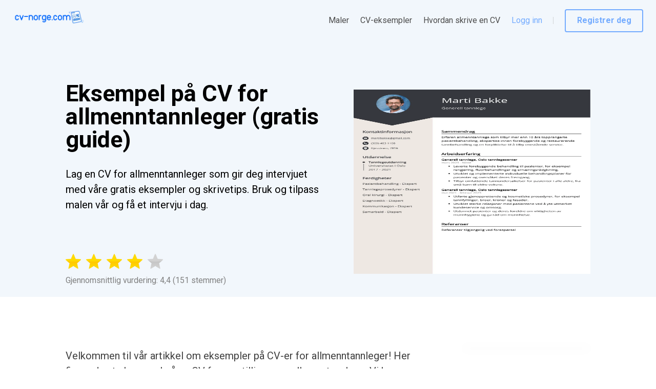

--- FILE ---
content_type: text/html; charset=utf-8
request_url: https://cv-norge.com/cv-eksempler/allmenntannlege/
body_size: 19394
content:
<!DOCTYPE html><html lang="nb-NO" dir="ltr" data-critters-container><head><link rel="preconnect" href="https://fonts.gstatic.com" crossorigin>
    <meta charset="utf-8">
    <meta name="viewport" content="width=device-width, initial-scale=1.0, maximum-scale=1.0,
     user-scalable=0">
    <link rel="icon" href="assets/favicon.png">
    <link rel="SHORTCUT ICON" href="assets/favicon.png">
    <style type="text/css">@font-face{font-family:'Roboto';font-style:normal;font-weight:100;font-stretch:100%;src:url(https://fonts.gstatic.com/s/roboto/v49/KFO7CnqEu92Fr1ME7kSn66aGLdTylUAMa3GUBHMdazTgWw.woff2) format('woff2');unicode-range:U+0460-052F, U+1C80-1C8A, U+20B4, U+2DE0-2DFF, U+A640-A69F, U+FE2E-FE2F;}@font-face{font-family:'Roboto';font-style:normal;font-weight:100;font-stretch:100%;src:url(https://fonts.gstatic.com/s/roboto/v49/KFO7CnqEu92Fr1ME7kSn66aGLdTylUAMa3iUBHMdazTgWw.woff2) format('woff2');unicode-range:U+0301, U+0400-045F, U+0490-0491, U+04B0-04B1, U+2116;}@font-face{font-family:'Roboto';font-style:normal;font-weight:100;font-stretch:100%;src:url(https://fonts.gstatic.com/s/roboto/v49/KFO7CnqEu92Fr1ME7kSn66aGLdTylUAMa3CUBHMdazTgWw.woff2) format('woff2');unicode-range:U+1F00-1FFF;}@font-face{font-family:'Roboto';font-style:normal;font-weight:100;font-stretch:100%;src:url(https://fonts.gstatic.com/s/roboto/v49/KFO7CnqEu92Fr1ME7kSn66aGLdTylUAMa3-UBHMdazTgWw.woff2) format('woff2');unicode-range:U+0370-0377, U+037A-037F, U+0384-038A, U+038C, U+038E-03A1, U+03A3-03FF;}@font-face{font-family:'Roboto';font-style:normal;font-weight:100;font-stretch:100%;src:url(https://fonts.gstatic.com/s/roboto/v49/KFO7CnqEu92Fr1ME7kSn66aGLdTylUAMawCUBHMdazTgWw.woff2) format('woff2');unicode-range:U+0302-0303, U+0305, U+0307-0308, U+0310, U+0312, U+0315, U+031A, U+0326-0327, U+032C, U+032F-0330, U+0332-0333, U+0338, U+033A, U+0346, U+034D, U+0391-03A1, U+03A3-03A9, U+03B1-03C9, U+03D1, U+03D5-03D6, U+03F0-03F1, U+03F4-03F5, U+2016-2017, U+2034-2038, U+203C, U+2040, U+2043, U+2047, U+2050, U+2057, U+205F, U+2070-2071, U+2074-208E, U+2090-209C, U+20D0-20DC, U+20E1, U+20E5-20EF, U+2100-2112, U+2114-2115, U+2117-2121, U+2123-214F, U+2190, U+2192, U+2194-21AE, U+21B0-21E5, U+21F1-21F2, U+21F4-2211, U+2213-2214, U+2216-22FF, U+2308-230B, U+2310, U+2319, U+231C-2321, U+2336-237A, U+237C, U+2395, U+239B-23B7, U+23D0, U+23DC-23E1, U+2474-2475, U+25AF, U+25B3, U+25B7, U+25BD, U+25C1, U+25CA, U+25CC, U+25FB, U+266D-266F, U+27C0-27FF, U+2900-2AFF, U+2B0E-2B11, U+2B30-2B4C, U+2BFE, U+3030, U+FF5B, U+FF5D, U+1D400-1D7FF, U+1EE00-1EEFF;}@font-face{font-family:'Roboto';font-style:normal;font-weight:100;font-stretch:100%;src:url(https://fonts.gstatic.com/s/roboto/v49/KFO7CnqEu92Fr1ME7kSn66aGLdTylUAMaxKUBHMdazTgWw.woff2) format('woff2');unicode-range:U+0001-000C, U+000E-001F, U+007F-009F, U+20DD-20E0, U+20E2-20E4, U+2150-218F, U+2190, U+2192, U+2194-2199, U+21AF, U+21E6-21F0, U+21F3, U+2218-2219, U+2299, U+22C4-22C6, U+2300-243F, U+2440-244A, U+2460-24FF, U+25A0-27BF, U+2800-28FF, U+2921-2922, U+2981, U+29BF, U+29EB, U+2B00-2BFF, U+4DC0-4DFF, U+FFF9-FFFB, U+10140-1018E, U+10190-1019C, U+101A0, U+101D0-101FD, U+102E0-102FB, U+10E60-10E7E, U+1D2C0-1D2D3, U+1D2E0-1D37F, U+1F000-1F0FF, U+1F100-1F1AD, U+1F1E6-1F1FF, U+1F30D-1F30F, U+1F315, U+1F31C, U+1F31E, U+1F320-1F32C, U+1F336, U+1F378, U+1F37D, U+1F382, U+1F393-1F39F, U+1F3A7-1F3A8, U+1F3AC-1F3AF, U+1F3C2, U+1F3C4-1F3C6, U+1F3CA-1F3CE, U+1F3D4-1F3E0, U+1F3ED, U+1F3F1-1F3F3, U+1F3F5-1F3F7, U+1F408, U+1F415, U+1F41F, U+1F426, U+1F43F, U+1F441-1F442, U+1F444, U+1F446-1F449, U+1F44C-1F44E, U+1F453, U+1F46A, U+1F47D, U+1F4A3, U+1F4B0, U+1F4B3, U+1F4B9, U+1F4BB, U+1F4BF, U+1F4C8-1F4CB, U+1F4D6, U+1F4DA, U+1F4DF, U+1F4E3-1F4E6, U+1F4EA-1F4ED, U+1F4F7, U+1F4F9-1F4FB, U+1F4FD-1F4FE, U+1F503, U+1F507-1F50B, U+1F50D, U+1F512-1F513, U+1F53E-1F54A, U+1F54F-1F5FA, U+1F610, U+1F650-1F67F, U+1F687, U+1F68D, U+1F691, U+1F694, U+1F698, U+1F6AD, U+1F6B2, U+1F6B9-1F6BA, U+1F6BC, U+1F6C6-1F6CF, U+1F6D3-1F6D7, U+1F6E0-1F6EA, U+1F6F0-1F6F3, U+1F6F7-1F6FC, U+1F700-1F7FF, U+1F800-1F80B, U+1F810-1F847, U+1F850-1F859, U+1F860-1F887, U+1F890-1F8AD, U+1F8B0-1F8BB, U+1F8C0-1F8C1, U+1F900-1F90B, U+1F93B, U+1F946, U+1F984, U+1F996, U+1F9E9, U+1FA00-1FA6F, U+1FA70-1FA7C, U+1FA80-1FA89, U+1FA8F-1FAC6, U+1FACE-1FADC, U+1FADF-1FAE9, U+1FAF0-1FAF8, U+1FB00-1FBFF;}@font-face{font-family:'Roboto';font-style:normal;font-weight:100;font-stretch:100%;src:url(https://fonts.gstatic.com/s/roboto/v49/KFO7CnqEu92Fr1ME7kSn66aGLdTylUAMa3OUBHMdazTgWw.woff2) format('woff2');unicode-range:U+0102-0103, U+0110-0111, U+0128-0129, U+0168-0169, U+01A0-01A1, U+01AF-01B0, U+0300-0301, U+0303-0304, U+0308-0309, U+0323, U+0329, U+1EA0-1EF9, U+20AB;}@font-face{font-family:'Roboto';font-style:normal;font-weight:100;font-stretch:100%;src:url(https://fonts.gstatic.com/s/roboto/v49/KFO7CnqEu92Fr1ME7kSn66aGLdTylUAMa3KUBHMdazTgWw.woff2) format('woff2');unicode-range:U+0100-02BA, U+02BD-02C5, U+02C7-02CC, U+02CE-02D7, U+02DD-02FF, U+0304, U+0308, U+0329, U+1D00-1DBF, U+1E00-1E9F, U+1EF2-1EFF, U+2020, U+20A0-20AB, U+20AD-20C0, U+2113, U+2C60-2C7F, U+A720-A7FF;}@font-face{font-family:'Roboto';font-style:normal;font-weight:100;font-stretch:100%;src:url(https://fonts.gstatic.com/s/roboto/v49/KFO7CnqEu92Fr1ME7kSn66aGLdTylUAMa3yUBHMdazQ.woff2) format('woff2');unicode-range:U+0000-00FF, U+0131, U+0152-0153, U+02BB-02BC, U+02C6, U+02DA, U+02DC, U+0304, U+0308, U+0329, U+2000-206F, U+20AC, U+2122, U+2191, U+2193, U+2212, U+2215, U+FEFF, U+FFFD;}@font-face{font-family:'Roboto';font-style:normal;font-weight:300;font-stretch:100%;src:url(https://fonts.gstatic.com/s/roboto/v49/KFO7CnqEu92Fr1ME7kSn66aGLdTylUAMa3GUBHMdazTgWw.woff2) format('woff2');unicode-range:U+0460-052F, U+1C80-1C8A, U+20B4, U+2DE0-2DFF, U+A640-A69F, U+FE2E-FE2F;}@font-face{font-family:'Roboto';font-style:normal;font-weight:300;font-stretch:100%;src:url(https://fonts.gstatic.com/s/roboto/v49/KFO7CnqEu92Fr1ME7kSn66aGLdTylUAMa3iUBHMdazTgWw.woff2) format('woff2');unicode-range:U+0301, U+0400-045F, U+0490-0491, U+04B0-04B1, U+2116;}@font-face{font-family:'Roboto';font-style:normal;font-weight:300;font-stretch:100%;src:url(https://fonts.gstatic.com/s/roboto/v49/KFO7CnqEu92Fr1ME7kSn66aGLdTylUAMa3CUBHMdazTgWw.woff2) format('woff2');unicode-range:U+1F00-1FFF;}@font-face{font-family:'Roboto';font-style:normal;font-weight:300;font-stretch:100%;src:url(https://fonts.gstatic.com/s/roboto/v49/KFO7CnqEu92Fr1ME7kSn66aGLdTylUAMa3-UBHMdazTgWw.woff2) format('woff2');unicode-range:U+0370-0377, U+037A-037F, U+0384-038A, U+038C, U+038E-03A1, U+03A3-03FF;}@font-face{font-family:'Roboto';font-style:normal;font-weight:300;font-stretch:100%;src:url(https://fonts.gstatic.com/s/roboto/v49/KFO7CnqEu92Fr1ME7kSn66aGLdTylUAMawCUBHMdazTgWw.woff2) format('woff2');unicode-range:U+0302-0303, U+0305, U+0307-0308, U+0310, U+0312, U+0315, U+031A, U+0326-0327, U+032C, U+032F-0330, U+0332-0333, U+0338, U+033A, U+0346, U+034D, U+0391-03A1, U+03A3-03A9, U+03B1-03C9, U+03D1, U+03D5-03D6, U+03F0-03F1, U+03F4-03F5, U+2016-2017, U+2034-2038, U+203C, U+2040, U+2043, U+2047, U+2050, U+2057, U+205F, U+2070-2071, U+2074-208E, U+2090-209C, U+20D0-20DC, U+20E1, U+20E5-20EF, U+2100-2112, U+2114-2115, U+2117-2121, U+2123-214F, U+2190, U+2192, U+2194-21AE, U+21B0-21E5, U+21F1-21F2, U+21F4-2211, U+2213-2214, U+2216-22FF, U+2308-230B, U+2310, U+2319, U+231C-2321, U+2336-237A, U+237C, U+2395, U+239B-23B7, U+23D0, U+23DC-23E1, U+2474-2475, U+25AF, U+25B3, U+25B7, U+25BD, U+25C1, U+25CA, U+25CC, U+25FB, U+266D-266F, U+27C0-27FF, U+2900-2AFF, U+2B0E-2B11, U+2B30-2B4C, U+2BFE, U+3030, U+FF5B, U+FF5D, U+1D400-1D7FF, U+1EE00-1EEFF;}@font-face{font-family:'Roboto';font-style:normal;font-weight:300;font-stretch:100%;src:url(https://fonts.gstatic.com/s/roboto/v49/KFO7CnqEu92Fr1ME7kSn66aGLdTylUAMaxKUBHMdazTgWw.woff2) format('woff2');unicode-range:U+0001-000C, U+000E-001F, U+007F-009F, U+20DD-20E0, U+20E2-20E4, U+2150-218F, U+2190, U+2192, U+2194-2199, U+21AF, U+21E6-21F0, U+21F3, U+2218-2219, U+2299, U+22C4-22C6, U+2300-243F, U+2440-244A, U+2460-24FF, U+25A0-27BF, U+2800-28FF, U+2921-2922, U+2981, U+29BF, U+29EB, U+2B00-2BFF, U+4DC0-4DFF, U+FFF9-FFFB, U+10140-1018E, U+10190-1019C, U+101A0, U+101D0-101FD, U+102E0-102FB, U+10E60-10E7E, U+1D2C0-1D2D3, U+1D2E0-1D37F, U+1F000-1F0FF, U+1F100-1F1AD, U+1F1E6-1F1FF, U+1F30D-1F30F, U+1F315, U+1F31C, U+1F31E, U+1F320-1F32C, U+1F336, U+1F378, U+1F37D, U+1F382, U+1F393-1F39F, U+1F3A7-1F3A8, U+1F3AC-1F3AF, U+1F3C2, U+1F3C4-1F3C6, U+1F3CA-1F3CE, U+1F3D4-1F3E0, U+1F3ED, U+1F3F1-1F3F3, U+1F3F5-1F3F7, U+1F408, U+1F415, U+1F41F, U+1F426, U+1F43F, U+1F441-1F442, U+1F444, U+1F446-1F449, U+1F44C-1F44E, U+1F453, U+1F46A, U+1F47D, U+1F4A3, U+1F4B0, U+1F4B3, U+1F4B9, U+1F4BB, U+1F4BF, U+1F4C8-1F4CB, U+1F4D6, U+1F4DA, U+1F4DF, U+1F4E3-1F4E6, U+1F4EA-1F4ED, U+1F4F7, U+1F4F9-1F4FB, U+1F4FD-1F4FE, U+1F503, U+1F507-1F50B, U+1F50D, U+1F512-1F513, U+1F53E-1F54A, U+1F54F-1F5FA, U+1F610, U+1F650-1F67F, U+1F687, U+1F68D, U+1F691, U+1F694, U+1F698, U+1F6AD, U+1F6B2, U+1F6B9-1F6BA, U+1F6BC, U+1F6C6-1F6CF, U+1F6D3-1F6D7, U+1F6E0-1F6EA, U+1F6F0-1F6F3, U+1F6F7-1F6FC, U+1F700-1F7FF, U+1F800-1F80B, U+1F810-1F847, U+1F850-1F859, U+1F860-1F887, U+1F890-1F8AD, U+1F8B0-1F8BB, U+1F8C0-1F8C1, U+1F900-1F90B, U+1F93B, U+1F946, U+1F984, U+1F996, U+1F9E9, U+1FA00-1FA6F, U+1FA70-1FA7C, U+1FA80-1FA89, U+1FA8F-1FAC6, U+1FACE-1FADC, U+1FADF-1FAE9, U+1FAF0-1FAF8, U+1FB00-1FBFF;}@font-face{font-family:'Roboto';font-style:normal;font-weight:300;font-stretch:100%;src:url(https://fonts.gstatic.com/s/roboto/v49/KFO7CnqEu92Fr1ME7kSn66aGLdTylUAMa3OUBHMdazTgWw.woff2) format('woff2');unicode-range:U+0102-0103, U+0110-0111, U+0128-0129, U+0168-0169, U+01A0-01A1, U+01AF-01B0, U+0300-0301, U+0303-0304, U+0308-0309, U+0323, U+0329, U+1EA0-1EF9, U+20AB;}@font-face{font-family:'Roboto';font-style:normal;font-weight:300;font-stretch:100%;src:url(https://fonts.gstatic.com/s/roboto/v49/KFO7CnqEu92Fr1ME7kSn66aGLdTylUAMa3KUBHMdazTgWw.woff2) format('woff2');unicode-range:U+0100-02BA, U+02BD-02C5, U+02C7-02CC, U+02CE-02D7, U+02DD-02FF, U+0304, U+0308, U+0329, U+1D00-1DBF, U+1E00-1E9F, U+1EF2-1EFF, U+2020, U+20A0-20AB, U+20AD-20C0, U+2113, U+2C60-2C7F, U+A720-A7FF;}@font-face{font-family:'Roboto';font-style:normal;font-weight:300;font-stretch:100%;src:url(https://fonts.gstatic.com/s/roboto/v49/KFO7CnqEu92Fr1ME7kSn66aGLdTylUAMa3yUBHMdazQ.woff2) format('woff2');unicode-range:U+0000-00FF, U+0131, U+0152-0153, U+02BB-02BC, U+02C6, U+02DA, U+02DC, U+0304, U+0308, U+0329, U+2000-206F, U+20AC, U+2122, U+2191, U+2193, U+2212, U+2215, U+FEFF, U+FFFD;}@font-face{font-family:'Roboto';font-style:normal;font-weight:400;font-stretch:100%;src:url(https://fonts.gstatic.com/s/roboto/v49/KFO7CnqEu92Fr1ME7kSn66aGLdTylUAMa3GUBHMdazTgWw.woff2) format('woff2');unicode-range:U+0460-052F, U+1C80-1C8A, U+20B4, U+2DE0-2DFF, U+A640-A69F, U+FE2E-FE2F;}@font-face{font-family:'Roboto';font-style:normal;font-weight:400;font-stretch:100%;src:url(https://fonts.gstatic.com/s/roboto/v49/KFO7CnqEu92Fr1ME7kSn66aGLdTylUAMa3iUBHMdazTgWw.woff2) format('woff2');unicode-range:U+0301, U+0400-045F, U+0490-0491, U+04B0-04B1, U+2116;}@font-face{font-family:'Roboto';font-style:normal;font-weight:400;font-stretch:100%;src:url(https://fonts.gstatic.com/s/roboto/v49/KFO7CnqEu92Fr1ME7kSn66aGLdTylUAMa3CUBHMdazTgWw.woff2) format('woff2');unicode-range:U+1F00-1FFF;}@font-face{font-family:'Roboto';font-style:normal;font-weight:400;font-stretch:100%;src:url(https://fonts.gstatic.com/s/roboto/v49/KFO7CnqEu92Fr1ME7kSn66aGLdTylUAMa3-UBHMdazTgWw.woff2) format('woff2');unicode-range:U+0370-0377, U+037A-037F, U+0384-038A, U+038C, U+038E-03A1, U+03A3-03FF;}@font-face{font-family:'Roboto';font-style:normal;font-weight:400;font-stretch:100%;src:url(https://fonts.gstatic.com/s/roboto/v49/KFO7CnqEu92Fr1ME7kSn66aGLdTylUAMawCUBHMdazTgWw.woff2) format('woff2');unicode-range:U+0302-0303, U+0305, U+0307-0308, U+0310, U+0312, U+0315, U+031A, U+0326-0327, U+032C, U+032F-0330, U+0332-0333, U+0338, U+033A, U+0346, U+034D, U+0391-03A1, U+03A3-03A9, U+03B1-03C9, U+03D1, U+03D5-03D6, U+03F0-03F1, U+03F4-03F5, U+2016-2017, U+2034-2038, U+203C, U+2040, U+2043, U+2047, U+2050, U+2057, U+205F, U+2070-2071, U+2074-208E, U+2090-209C, U+20D0-20DC, U+20E1, U+20E5-20EF, U+2100-2112, U+2114-2115, U+2117-2121, U+2123-214F, U+2190, U+2192, U+2194-21AE, U+21B0-21E5, U+21F1-21F2, U+21F4-2211, U+2213-2214, U+2216-22FF, U+2308-230B, U+2310, U+2319, U+231C-2321, U+2336-237A, U+237C, U+2395, U+239B-23B7, U+23D0, U+23DC-23E1, U+2474-2475, U+25AF, U+25B3, U+25B7, U+25BD, U+25C1, U+25CA, U+25CC, U+25FB, U+266D-266F, U+27C0-27FF, U+2900-2AFF, U+2B0E-2B11, U+2B30-2B4C, U+2BFE, U+3030, U+FF5B, U+FF5D, U+1D400-1D7FF, U+1EE00-1EEFF;}@font-face{font-family:'Roboto';font-style:normal;font-weight:400;font-stretch:100%;src:url(https://fonts.gstatic.com/s/roboto/v49/KFO7CnqEu92Fr1ME7kSn66aGLdTylUAMaxKUBHMdazTgWw.woff2) format('woff2');unicode-range:U+0001-000C, U+000E-001F, U+007F-009F, U+20DD-20E0, U+20E2-20E4, U+2150-218F, U+2190, U+2192, U+2194-2199, U+21AF, U+21E6-21F0, U+21F3, U+2218-2219, U+2299, U+22C4-22C6, U+2300-243F, U+2440-244A, U+2460-24FF, U+25A0-27BF, U+2800-28FF, U+2921-2922, U+2981, U+29BF, U+29EB, U+2B00-2BFF, U+4DC0-4DFF, U+FFF9-FFFB, U+10140-1018E, U+10190-1019C, U+101A0, U+101D0-101FD, U+102E0-102FB, U+10E60-10E7E, U+1D2C0-1D2D3, U+1D2E0-1D37F, U+1F000-1F0FF, U+1F100-1F1AD, U+1F1E6-1F1FF, U+1F30D-1F30F, U+1F315, U+1F31C, U+1F31E, U+1F320-1F32C, U+1F336, U+1F378, U+1F37D, U+1F382, U+1F393-1F39F, U+1F3A7-1F3A8, U+1F3AC-1F3AF, U+1F3C2, U+1F3C4-1F3C6, U+1F3CA-1F3CE, U+1F3D4-1F3E0, U+1F3ED, U+1F3F1-1F3F3, U+1F3F5-1F3F7, U+1F408, U+1F415, U+1F41F, U+1F426, U+1F43F, U+1F441-1F442, U+1F444, U+1F446-1F449, U+1F44C-1F44E, U+1F453, U+1F46A, U+1F47D, U+1F4A3, U+1F4B0, U+1F4B3, U+1F4B9, U+1F4BB, U+1F4BF, U+1F4C8-1F4CB, U+1F4D6, U+1F4DA, U+1F4DF, U+1F4E3-1F4E6, U+1F4EA-1F4ED, U+1F4F7, U+1F4F9-1F4FB, U+1F4FD-1F4FE, U+1F503, U+1F507-1F50B, U+1F50D, U+1F512-1F513, U+1F53E-1F54A, U+1F54F-1F5FA, U+1F610, U+1F650-1F67F, U+1F687, U+1F68D, U+1F691, U+1F694, U+1F698, U+1F6AD, U+1F6B2, U+1F6B9-1F6BA, U+1F6BC, U+1F6C6-1F6CF, U+1F6D3-1F6D7, U+1F6E0-1F6EA, U+1F6F0-1F6F3, U+1F6F7-1F6FC, U+1F700-1F7FF, U+1F800-1F80B, U+1F810-1F847, U+1F850-1F859, U+1F860-1F887, U+1F890-1F8AD, U+1F8B0-1F8BB, U+1F8C0-1F8C1, U+1F900-1F90B, U+1F93B, U+1F946, U+1F984, U+1F996, U+1F9E9, U+1FA00-1FA6F, U+1FA70-1FA7C, U+1FA80-1FA89, U+1FA8F-1FAC6, U+1FACE-1FADC, U+1FADF-1FAE9, U+1FAF0-1FAF8, U+1FB00-1FBFF;}@font-face{font-family:'Roboto';font-style:normal;font-weight:400;font-stretch:100%;src:url(https://fonts.gstatic.com/s/roboto/v49/KFO7CnqEu92Fr1ME7kSn66aGLdTylUAMa3OUBHMdazTgWw.woff2) format('woff2');unicode-range:U+0102-0103, U+0110-0111, U+0128-0129, U+0168-0169, U+01A0-01A1, U+01AF-01B0, U+0300-0301, U+0303-0304, U+0308-0309, U+0323, U+0329, U+1EA0-1EF9, U+20AB;}@font-face{font-family:'Roboto';font-style:normal;font-weight:400;font-stretch:100%;src:url(https://fonts.gstatic.com/s/roboto/v49/KFO7CnqEu92Fr1ME7kSn66aGLdTylUAMa3KUBHMdazTgWw.woff2) format('woff2');unicode-range:U+0100-02BA, U+02BD-02C5, U+02C7-02CC, U+02CE-02D7, U+02DD-02FF, U+0304, U+0308, U+0329, U+1D00-1DBF, U+1E00-1E9F, U+1EF2-1EFF, U+2020, U+20A0-20AB, U+20AD-20C0, U+2113, U+2C60-2C7F, U+A720-A7FF;}@font-face{font-family:'Roboto';font-style:normal;font-weight:400;font-stretch:100%;src:url(https://fonts.gstatic.com/s/roboto/v49/KFO7CnqEu92Fr1ME7kSn66aGLdTylUAMa3yUBHMdazQ.woff2) format('woff2');unicode-range:U+0000-00FF, U+0131, U+0152-0153, U+02BB-02BC, U+02C6, U+02DA, U+02DC, U+0304, U+0308, U+0329, U+2000-206F, U+20AC, U+2122, U+2191, U+2193, U+2212, U+2215, U+FEFF, U+FFFD;}@font-face{font-family:'Roboto';font-style:normal;font-weight:700;font-stretch:100%;src:url(https://fonts.gstatic.com/s/roboto/v49/KFO7CnqEu92Fr1ME7kSn66aGLdTylUAMa3GUBHMdazTgWw.woff2) format('woff2');unicode-range:U+0460-052F, U+1C80-1C8A, U+20B4, U+2DE0-2DFF, U+A640-A69F, U+FE2E-FE2F;}@font-face{font-family:'Roboto';font-style:normal;font-weight:700;font-stretch:100%;src:url(https://fonts.gstatic.com/s/roboto/v49/KFO7CnqEu92Fr1ME7kSn66aGLdTylUAMa3iUBHMdazTgWw.woff2) format('woff2');unicode-range:U+0301, U+0400-045F, U+0490-0491, U+04B0-04B1, U+2116;}@font-face{font-family:'Roboto';font-style:normal;font-weight:700;font-stretch:100%;src:url(https://fonts.gstatic.com/s/roboto/v49/KFO7CnqEu92Fr1ME7kSn66aGLdTylUAMa3CUBHMdazTgWw.woff2) format('woff2');unicode-range:U+1F00-1FFF;}@font-face{font-family:'Roboto';font-style:normal;font-weight:700;font-stretch:100%;src:url(https://fonts.gstatic.com/s/roboto/v49/KFO7CnqEu92Fr1ME7kSn66aGLdTylUAMa3-UBHMdazTgWw.woff2) format('woff2');unicode-range:U+0370-0377, U+037A-037F, U+0384-038A, U+038C, U+038E-03A1, U+03A3-03FF;}@font-face{font-family:'Roboto';font-style:normal;font-weight:700;font-stretch:100%;src:url(https://fonts.gstatic.com/s/roboto/v49/KFO7CnqEu92Fr1ME7kSn66aGLdTylUAMawCUBHMdazTgWw.woff2) format('woff2');unicode-range:U+0302-0303, U+0305, U+0307-0308, U+0310, U+0312, U+0315, U+031A, U+0326-0327, U+032C, U+032F-0330, U+0332-0333, U+0338, U+033A, U+0346, U+034D, U+0391-03A1, U+03A3-03A9, U+03B1-03C9, U+03D1, U+03D5-03D6, U+03F0-03F1, U+03F4-03F5, U+2016-2017, U+2034-2038, U+203C, U+2040, U+2043, U+2047, U+2050, U+2057, U+205F, U+2070-2071, U+2074-208E, U+2090-209C, U+20D0-20DC, U+20E1, U+20E5-20EF, U+2100-2112, U+2114-2115, U+2117-2121, U+2123-214F, U+2190, U+2192, U+2194-21AE, U+21B0-21E5, U+21F1-21F2, U+21F4-2211, U+2213-2214, U+2216-22FF, U+2308-230B, U+2310, U+2319, U+231C-2321, U+2336-237A, U+237C, U+2395, U+239B-23B7, U+23D0, U+23DC-23E1, U+2474-2475, U+25AF, U+25B3, U+25B7, U+25BD, U+25C1, U+25CA, U+25CC, U+25FB, U+266D-266F, U+27C0-27FF, U+2900-2AFF, U+2B0E-2B11, U+2B30-2B4C, U+2BFE, U+3030, U+FF5B, U+FF5D, U+1D400-1D7FF, U+1EE00-1EEFF;}@font-face{font-family:'Roboto';font-style:normal;font-weight:700;font-stretch:100%;src:url(https://fonts.gstatic.com/s/roboto/v49/KFO7CnqEu92Fr1ME7kSn66aGLdTylUAMaxKUBHMdazTgWw.woff2) format('woff2');unicode-range:U+0001-000C, U+000E-001F, U+007F-009F, U+20DD-20E0, U+20E2-20E4, U+2150-218F, U+2190, U+2192, U+2194-2199, U+21AF, U+21E6-21F0, U+21F3, U+2218-2219, U+2299, U+22C4-22C6, U+2300-243F, U+2440-244A, U+2460-24FF, U+25A0-27BF, U+2800-28FF, U+2921-2922, U+2981, U+29BF, U+29EB, U+2B00-2BFF, U+4DC0-4DFF, U+FFF9-FFFB, U+10140-1018E, U+10190-1019C, U+101A0, U+101D0-101FD, U+102E0-102FB, U+10E60-10E7E, U+1D2C0-1D2D3, U+1D2E0-1D37F, U+1F000-1F0FF, U+1F100-1F1AD, U+1F1E6-1F1FF, U+1F30D-1F30F, U+1F315, U+1F31C, U+1F31E, U+1F320-1F32C, U+1F336, U+1F378, U+1F37D, U+1F382, U+1F393-1F39F, U+1F3A7-1F3A8, U+1F3AC-1F3AF, U+1F3C2, U+1F3C4-1F3C6, U+1F3CA-1F3CE, U+1F3D4-1F3E0, U+1F3ED, U+1F3F1-1F3F3, U+1F3F5-1F3F7, U+1F408, U+1F415, U+1F41F, U+1F426, U+1F43F, U+1F441-1F442, U+1F444, U+1F446-1F449, U+1F44C-1F44E, U+1F453, U+1F46A, U+1F47D, U+1F4A3, U+1F4B0, U+1F4B3, U+1F4B9, U+1F4BB, U+1F4BF, U+1F4C8-1F4CB, U+1F4D6, U+1F4DA, U+1F4DF, U+1F4E3-1F4E6, U+1F4EA-1F4ED, U+1F4F7, U+1F4F9-1F4FB, U+1F4FD-1F4FE, U+1F503, U+1F507-1F50B, U+1F50D, U+1F512-1F513, U+1F53E-1F54A, U+1F54F-1F5FA, U+1F610, U+1F650-1F67F, U+1F687, U+1F68D, U+1F691, U+1F694, U+1F698, U+1F6AD, U+1F6B2, U+1F6B9-1F6BA, U+1F6BC, U+1F6C6-1F6CF, U+1F6D3-1F6D7, U+1F6E0-1F6EA, U+1F6F0-1F6F3, U+1F6F7-1F6FC, U+1F700-1F7FF, U+1F800-1F80B, U+1F810-1F847, U+1F850-1F859, U+1F860-1F887, U+1F890-1F8AD, U+1F8B0-1F8BB, U+1F8C0-1F8C1, U+1F900-1F90B, U+1F93B, U+1F946, U+1F984, U+1F996, U+1F9E9, U+1FA00-1FA6F, U+1FA70-1FA7C, U+1FA80-1FA89, U+1FA8F-1FAC6, U+1FACE-1FADC, U+1FADF-1FAE9, U+1FAF0-1FAF8, U+1FB00-1FBFF;}@font-face{font-family:'Roboto';font-style:normal;font-weight:700;font-stretch:100%;src:url(https://fonts.gstatic.com/s/roboto/v49/KFO7CnqEu92Fr1ME7kSn66aGLdTylUAMa3OUBHMdazTgWw.woff2) format('woff2');unicode-range:U+0102-0103, U+0110-0111, U+0128-0129, U+0168-0169, U+01A0-01A1, U+01AF-01B0, U+0300-0301, U+0303-0304, U+0308-0309, U+0323, U+0329, U+1EA0-1EF9, U+20AB;}@font-face{font-family:'Roboto';font-style:normal;font-weight:700;font-stretch:100%;src:url(https://fonts.gstatic.com/s/roboto/v49/KFO7CnqEu92Fr1ME7kSn66aGLdTylUAMa3KUBHMdazTgWw.woff2) format('woff2');unicode-range:U+0100-02BA, U+02BD-02C5, U+02C7-02CC, U+02CE-02D7, U+02DD-02FF, U+0304, U+0308, U+0329, U+1D00-1DBF, U+1E00-1E9F, U+1EF2-1EFF, U+2020, U+20A0-20AB, U+20AD-20C0, U+2113, U+2C60-2C7F, U+A720-A7FF;}@font-face{font-family:'Roboto';font-style:normal;font-weight:700;font-stretch:100%;src:url(https://fonts.gstatic.com/s/roboto/v49/KFO7CnqEu92Fr1ME7kSn66aGLdTylUAMa3yUBHMdazQ.woff2) format('woff2');unicode-range:U+0000-00FF, U+0131, U+0152-0153, U+02BB-02BC, U+02C6, U+02DA, U+02DC, U+0304, U+0308, U+0329, U+2000-206F, U+20AC, U+2122, U+2191, U+2193, U+2212, U+2215, U+FEFF, U+FFFD;}</style>
    <script>
      window.dataLayer = window.dataLayer || [];
      function gtag() {
        dataLayer.push(arguments);
      }
      gtag('consent', 'default', {
        ad_storage: 'granted',
        analytics_storage: 'granted',
        ad_user_data: 'granted',
        ad_personalization: 'denied',
      });
    </script>
    <base href="/">
    <script>
      // Function to get URL parameter by name
      function getParameterByName(name, url) {
        if (!url) url = window.location.href;
        name = name.replace(/[\[\]]/g, '\\$&');
        const regex = new RegExp('[?&]' + name + '(=([^&#]*)|&|#|$)');
        const results = regex.exec(url);
        if (!results) return null;
        if (!results[2]) return '';
        return decodeURIComponent(results[2].replace(/\+/g, ' '));
      }

      function saveFromUrlToStorage(paramNameFromURL, paramName) {
        try {
          const gclidFromURL = getParameterByName(paramNameFromURL);
          if (gclidFromURL) {
            localStorage.setItem(paramName, gclidFromURL);
          }
        } catch {}
      }

      function saveGADParams() {
        try {
          const a = getParameterByName('gclid');
          const b = getParameterByName('gbraid');
          const c = getParameterByName('wbraid');

          if (a || b || c) {
            saveFromUrlToStorage('utm_campaign', 'gad_campaign_2');
            saveFromUrlToStorage('utm_content', 'gad_content_2');
            saveFromUrlToStorage('utm_term', 'gad_term_2');
          }
        } catch {}
      }

      saveFromUrlToStorage('gclid', 'gclid');
      saveFromUrlToStorage('gbraid', 'gbraid');
      saveFromUrlToStorage('wbraid', 'wbraid');
      saveGADParams();
    </script>
  <style>html{--mat-option-selected-state-label-text-color:#3f51b5;--mat-option-label-text-color:rgba(0, 0, 0, .87);--mat-option-hover-state-layer-color:rgba(0, 0, 0, .04);--mat-option-focus-state-layer-color:rgba(0, 0, 0, .04);--mat-option-selected-state-layer-color:rgba(0, 0, 0, .04)}html{--mat-optgroup-label-text-color:rgba(0, 0, 0, .87)}html{--mat-option-label-text-font:Roboto, sans-serif;--mat-option-label-text-line-height:24px;--mat-option-label-text-size:16px;--mat-option-label-text-tracking:.03125em;--mat-option-label-text-weight:400}html{--mat-optgroup-label-text-font:Roboto, sans-serif;--mat-optgroup-label-text-line-height:24px;--mat-optgroup-label-text-size:16px;--mat-optgroup-label-text-tracking:.03125em;--mat-optgroup-label-text-weight:400}html{--mdc-filled-text-field-caret-color:#3f51b5;--mdc-filled-text-field-focus-active-indicator-color:#3f51b5;--mdc-filled-text-field-focus-label-text-color:rgba(63, 81, 181, .87);--mdc-filled-text-field-container-color:whitesmoke;--mdc-filled-text-field-disabled-container-color:#fafafa;--mdc-filled-text-field-label-text-color:rgba(0, 0, 0, .6);--mdc-filled-text-field-disabled-label-text-color:rgba(0, 0, 0, .38);--mdc-filled-text-field-input-text-color:rgba(0, 0, 0, .87);--mdc-filled-text-field-disabled-input-text-color:rgba(0, 0, 0, .38);--mdc-filled-text-field-input-text-placeholder-color:rgba(0, 0, 0, .6);--mdc-filled-text-field-error-focus-label-text-color:#f44336;--mdc-filled-text-field-error-label-text-color:#f44336;--mdc-filled-text-field-error-caret-color:#f44336;--mdc-filled-text-field-active-indicator-color:rgba(0, 0, 0, .42);--mdc-filled-text-field-disabled-active-indicator-color:rgba(0, 0, 0, .06);--mdc-filled-text-field-hover-active-indicator-color:rgba(0, 0, 0, .87);--mdc-filled-text-field-error-active-indicator-color:#f44336;--mdc-filled-text-field-error-focus-active-indicator-color:#f44336;--mdc-filled-text-field-error-hover-active-indicator-color:#f44336;--mdc-outlined-text-field-caret-color:#3f51b5;--mdc-outlined-text-field-focus-outline-color:#3f51b5;--mdc-outlined-text-field-focus-label-text-color:rgba(63, 81, 181, .87);--mdc-outlined-text-field-label-text-color:rgba(0, 0, 0, .6);--mdc-outlined-text-field-disabled-label-text-color:rgba(0, 0, 0, .38);--mdc-outlined-text-field-input-text-color:rgba(0, 0, 0, .87);--mdc-outlined-text-field-disabled-input-text-color:rgba(0, 0, 0, .38);--mdc-outlined-text-field-input-text-placeholder-color:rgba(0, 0, 0, .6);--mdc-outlined-text-field-error-caret-color:#f44336;--mdc-outlined-text-field-error-focus-label-text-color:#f44336;--mdc-outlined-text-field-error-label-text-color:#f44336;--mdc-outlined-text-field-outline-color:rgba(0, 0, 0, .38);--mdc-outlined-text-field-disabled-outline-color:rgba(0, 0, 0, .06);--mdc-outlined-text-field-hover-outline-color:rgba(0, 0, 0, .87);--mdc-outlined-text-field-error-focus-outline-color:#f44336;--mdc-outlined-text-field-error-hover-outline-color:#f44336;--mdc-outlined-text-field-error-outline-color:#f44336;--mat-form-field-disabled-input-text-placeholder-color:rgba(0, 0, 0, .38)}html{--mdc-filled-text-field-label-text-font:Roboto, sans-serif;--mdc-filled-text-field-label-text-size:16px;--mdc-filled-text-field-label-text-tracking:.03125em;--mdc-filled-text-field-label-text-weight:400;--mdc-outlined-text-field-label-text-font:Roboto, sans-serif;--mdc-outlined-text-field-label-text-size:16px;--mdc-outlined-text-field-label-text-tracking:.03125em;--mdc-outlined-text-field-label-text-weight:400;--mat-form-field-container-text-font:Roboto, sans-serif;--mat-form-field-container-text-line-height:24px;--mat-form-field-container-text-size:16px;--mat-form-field-container-text-tracking:.03125em;--mat-form-field-container-text-weight:400;--mat-form-field-outlined-label-text-populated-size:16px;--mat-form-field-subscript-text-font:Roboto, sans-serif;--mat-form-field-subscript-text-line-height:20px;--mat-form-field-subscript-text-size:12px;--mat-form-field-subscript-text-tracking:.0333333333em;--mat-form-field-subscript-text-weight:400}html{--mat-select-panel-background-color:white;--mat-select-enabled-trigger-text-color:rgba(0, 0, 0, .87);--mat-select-disabled-trigger-text-color:rgba(0, 0, 0, .38);--mat-select-placeholder-text-color:rgba(0, 0, 0, .6);--mat-select-enabled-arrow-color:rgba(0, 0, 0, .54);--mat-select-disabled-arrow-color:rgba(0, 0, 0, .38);--mat-select-focused-arrow-color:rgba(63, 81, 181, .87);--mat-select-invalid-arrow-color:rgba(244, 67, 54, .87)}html{--mat-select-trigger-text-font:Roboto, sans-serif;--mat-select-trigger-text-line-height:24px;--mat-select-trigger-text-size:16px;--mat-select-trigger-text-tracking:.03125em;--mat-select-trigger-text-weight:400}html{--mat-autocomplete-background-color:white}html{--mat-menu-item-label-text-color:rgba(0, 0, 0, .87);--mat-menu-item-icon-color:rgba(0, 0, 0, .87);--mat-menu-item-hover-state-layer-color:rgba(0, 0, 0, .04);--mat-menu-item-focus-state-layer-color:rgba(0, 0, 0, .04);--mat-menu-container-color:white}html{--mat-menu-item-label-text-font:Roboto, sans-serif;--mat-menu-item-label-text-size:16px;--mat-menu-item-label-text-tracking:.03125em;--mat-menu-item-label-text-line-height:24px;--mat-menu-item-label-text-weight:400}html{--mat-paginator-container-text-color:rgba(0, 0, 0, .87);--mat-paginator-container-background-color:white;--mat-paginator-enabled-icon-color:rgba(0, 0, 0, .54);--mat-paginator-disabled-icon-color:rgba(0, 0, 0, .12)}html{--mat-paginator-container-size:56px}html{--mat-paginator-container-text-font:Roboto, sans-serif;--mat-paginator-container-text-line-height:20px;--mat-paginator-container-text-size:12px;--mat-paginator-container-text-tracking:.0333333333em;--mat-paginator-container-text-weight:400;--mat-paginator-select-trigger-text-size:12px}html{--mdc-checkbox-disabled-selected-icon-color:rgba(0, 0, 0, .38);--mdc-checkbox-disabled-unselected-icon-color:rgba(0, 0, 0, .38);--mdc-checkbox-selected-checkmark-color:#fff;--mdc-checkbox-selected-focus-icon-color:#ff4081;--mdc-checkbox-selected-hover-icon-color:#ff4081;--mdc-checkbox-selected-icon-color:#ff4081;--mdc-checkbox-selected-pressed-icon-color:#ff4081;--mdc-checkbox-unselected-focus-icon-color:#212121;--mdc-checkbox-unselected-hover-icon-color:#212121;--mdc-checkbox-unselected-icon-color:rgba(0, 0, 0, .54);--mdc-checkbox-unselected-pressed-icon-color:rgba(0, 0, 0, .54);--mdc-checkbox-selected-focus-state-layer-color:#ff4081;--mdc-checkbox-selected-hover-state-layer-color:#ff4081;--mdc-checkbox-selected-pressed-state-layer-color:#ff4081;--mdc-checkbox-unselected-focus-state-layer-color:black;--mdc-checkbox-unselected-hover-state-layer-color:black;--mdc-checkbox-unselected-pressed-state-layer-color:black}html{--mdc-checkbox-state-layer-size:40px}html{--mat-table-background-color:white;--mat-table-header-headline-color:rgba(0, 0, 0, .87);--mat-table-row-item-label-text-color:rgba(0, 0, 0, .87);--mat-table-row-item-outline-color:rgba(0, 0, 0, .12)}html{--mat-table-header-container-height:56px;--mat-table-footer-container-height:52px;--mat-table-row-item-container-height:52px}html{--mat-table-header-headline-font:Roboto, sans-serif;--mat-table-header-headline-line-height:22px;--mat-table-header-headline-size:14px;--mat-table-header-headline-weight:500;--mat-table-header-headline-tracking:.0071428571em;--mat-table-row-item-label-text-font:Roboto, sans-serif;--mat-table-row-item-label-text-line-height:20px;--mat-table-row-item-label-text-size:14px;--mat-table-row-item-label-text-weight:400;--mat-table-row-item-label-text-tracking:.0178571429em;--mat-table-footer-supporting-text-font:Roboto, sans-serif;--mat-table-footer-supporting-text-line-height:20px;--mat-table-footer-supporting-text-size:14px;--mat-table-footer-supporting-text-weight:400;--mat-table-footer-supporting-text-tracking:.0178571429em}html{--mat-badge-background-color:#3f51b5;--mat-badge-text-color:white;--mat-badge-disabled-state-background-color:#b9b9b9;--mat-badge-disabled-state-text-color:rgba(0, 0, 0, .38)}html{--mat-badge-text-font:Roboto, sans-serif;--mat-badge-text-size:12px;--mat-badge-text-weight:600;--mat-badge-small-size-text-size:9px;--mat-badge-large-size-text-size:24px}html{--mat-bottom-sheet-container-text-color:rgba(0, 0, 0, .87);--mat-bottom-sheet-container-background-color:white}html{--mat-bottom-sheet-container-text-font:Roboto, sans-serif;--mat-bottom-sheet-container-text-line-height:20px;--mat-bottom-sheet-container-text-size:14px;--mat-bottom-sheet-container-text-tracking:.0178571429em;--mat-bottom-sheet-container-text-weight:400}html{--mat-legacy-button-toggle-text-color:rgba(0, 0, 0, .38);--mat-legacy-button-toggle-state-layer-color:rgba(0, 0, 0, .12);--mat-legacy-button-toggle-selected-state-text-color:rgba(0, 0, 0, .54);--mat-legacy-button-toggle-selected-state-background-color:#e0e0e0;--mat-legacy-button-toggle-disabled-state-text-color:rgba(0, 0, 0, .26);--mat-legacy-button-toggle-disabled-state-background-color:#eeeeee;--mat-legacy-button-toggle-disabled-selected-state-background-color:#bdbdbd;--mat-standard-button-toggle-text-color:rgba(0, 0, 0, .87);--mat-standard-button-toggle-background-color:white;--mat-standard-button-toggle-state-layer-color:black;--mat-standard-button-toggle-selected-state-background-color:#e0e0e0;--mat-standard-button-toggle-selected-state-text-color:rgba(0, 0, 0, .87);--mat-standard-button-toggle-disabled-state-text-color:rgba(0, 0, 0, .26);--mat-standard-button-toggle-disabled-state-background-color:white;--mat-standard-button-toggle-disabled-selected-state-text-color:rgba(0, 0, 0, .87);--mat-standard-button-toggle-disabled-selected-state-background-color:#bdbdbd;--mat-standard-button-toggle-divider-color:#e0e0e0}html{--mat-standard-button-toggle-height:48px}html{--mat-legacy-button-toggle-text-font:Roboto, sans-serif;--mat-standard-button-toggle-text-font:Roboto, sans-serif}html{--mat-datepicker-calendar-date-selected-state-text-color:white;--mat-datepicker-calendar-date-selected-state-background-color:#3f51b5;--mat-datepicker-calendar-date-selected-disabled-state-background-color:rgba(63, 81, 181, .4);--mat-datepicker-calendar-date-today-selected-state-outline-color:white;--mat-datepicker-calendar-date-focus-state-background-color:rgba(63, 81, 181, .3);--mat-datepicker-calendar-date-hover-state-background-color:rgba(63, 81, 181, .3);--mat-datepicker-toggle-active-state-icon-color:#3f51b5;--mat-datepicker-calendar-date-in-range-state-background-color:rgba(63, 81, 181, .2);--mat-datepicker-calendar-date-in-comparison-range-state-background-color:rgba(249, 171, 0, .2);--mat-datepicker-calendar-date-in-overlap-range-state-background-color:#a8dab5;--mat-datepicker-calendar-date-in-overlap-range-selected-state-background-color:#46a35e;--mat-datepicker-toggle-icon-color:rgba(0, 0, 0, .54);--mat-datepicker-calendar-body-label-text-color:rgba(0, 0, 0, .54);--mat-datepicker-calendar-period-button-icon-color:rgba(0, 0, 0, .54);--mat-datepicker-calendar-navigation-button-icon-color:rgba(0, 0, 0, .54);--mat-datepicker-calendar-header-divider-color:rgba(0, 0, 0, .12);--mat-datepicker-calendar-header-text-color:rgba(0, 0, 0, .54);--mat-datepicker-calendar-date-today-outline-color:rgba(0, 0, 0, .38);--mat-datepicker-calendar-date-today-disabled-state-outline-color:rgba(0, 0, 0, .18);--mat-datepicker-calendar-date-text-color:rgba(0, 0, 0, .87);--mat-datepicker-calendar-date-outline-color:transparent;--mat-datepicker-calendar-date-disabled-state-text-color:rgba(0, 0, 0, .38);--mat-datepicker-calendar-date-preview-state-outline-color:rgba(0, 0, 0, .24);--mat-datepicker-range-input-separator-color:rgba(0, 0, 0, .87);--mat-datepicker-range-input-disabled-state-separator-color:rgba(0, 0, 0, .38);--mat-datepicker-range-input-disabled-state-text-color:rgba(0, 0, 0, .38);--mat-datepicker-calendar-container-background-color:white;--mat-datepicker-calendar-container-text-color:rgba(0, 0, 0, .87)}html{--mat-datepicker-calendar-text-font:Roboto, sans-serif;--mat-datepicker-calendar-text-size:13px;--mat-datepicker-calendar-body-label-text-size:14px;--mat-datepicker-calendar-body-label-text-weight:500;--mat-datepicker-calendar-period-button-text-size:14px;--mat-datepicker-calendar-period-button-text-weight:500;--mat-datepicker-calendar-header-text-size:11px;--mat-datepicker-calendar-header-text-weight:400}html{--mat-divider-color:rgba(0, 0, 0, .12)}html{--mat-expansion-container-background-color:white;--mat-expansion-container-text-color:rgba(0, 0, 0, .87);--mat-expansion-actions-divider-color:rgba(0, 0, 0, .12);--mat-expansion-header-hover-state-layer-color:rgba(0, 0, 0, .04);--mat-expansion-header-focus-state-layer-color:rgba(0, 0, 0, .04);--mat-expansion-header-disabled-state-text-color:rgba(0, 0, 0, .26);--mat-expansion-header-text-color:rgba(0, 0, 0, .87);--mat-expansion-header-description-color:rgba(0, 0, 0, .54);--mat-expansion-header-indicator-color:rgba(0, 0, 0, .54)}html{--mat-expansion-header-collapsed-state-height:48px;--mat-expansion-header-expanded-state-height:64px}html{--mat-expansion-header-text-font:Roboto, sans-serif;--mat-expansion-header-text-size:14px;--mat-expansion-header-text-weight:500;--mat-expansion-header-text-line-height:inherit;--mat-expansion-header-text-tracking:inherit;--mat-expansion-container-text-font:Roboto, sans-serif;--mat-expansion-container-text-line-height:20px;--mat-expansion-container-text-size:14px;--mat-expansion-container-text-tracking:.0178571429em;--mat-expansion-container-text-weight:400}html{--mat-grid-list-tile-header-primary-text-size:14px;--mat-grid-list-tile-header-secondary-text-size:12px;--mat-grid-list-tile-footer-primary-text-size:14px;--mat-grid-list-tile-footer-secondary-text-size:12px}html{--mat-icon-color:inherit}html{--mat-sidenav-container-divider-color:rgba(0, 0, 0, .12);--mat-sidenav-container-background-color:white;--mat-sidenav-container-text-color:rgba(0, 0, 0, .87);--mat-sidenav-content-background-color:#fafafa;--mat-sidenav-content-text-color:rgba(0, 0, 0, .87);--mat-sidenav-scrim-color:rgba(0, 0, 0, .6)}html{--mat-stepper-header-icon-foreground-color:white;--mat-stepper-header-selected-state-icon-background-color:#3f51b5;--mat-stepper-header-selected-state-icon-foreground-color:white;--mat-stepper-header-done-state-icon-background-color:#3f51b5;--mat-stepper-header-done-state-icon-foreground-color:white;--mat-stepper-header-edit-state-icon-background-color:#3f51b5;--mat-stepper-header-edit-state-icon-foreground-color:white;--mat-stepper-container-color:white;--mat-stepper-line-color:rgba(0, 0, 0, .12);--mat-stepper-header-hover-state-layer-color:rgba(0, 0, 0, .04);--mat-stepper-header-focus-state-layer-color:rgba(0, 0, 0, .04);--mat-stepper-header-label-text-color:rgba(0, 0, 0, .54);--mat-stepper-header-optional-label-text-color:rgba(0, 0, 0, .54);--mat-stepper-header-selected-state-label-text-color:rgba(0, 0, 0, .87);--mat-stepper-header-error-state-label-text-color:#f44336;--mat-stepper-header-icon-background-color:rgba(0, 0, 0, .54);--mat-stepper-header-error-state-icon-foreground-color:#f44336;--mat-stepper-header-error-state-icon-background-color:transparent}html{--mat-stepper-header-height:72px}html{--mat-stepper-container-text-font:Roboto, sans-serif;--mat-stepper-header-label-text-font:Roboto, sans-serif;--mat-stepper-header-label-text-size:14px;--mat-stepper-header-label-text-weight:400;--mat-stepper-header-error-state-label-text-size:16px;--mat-stepper-header-selected-state-label-text-size:16px;--mat-stepper-header-selected-state-label-text-weight:400}html{--mat-toolbar-container-background-color:whitesmoke;--mat-toolbar-container-text-color:rgba(0, 0, 0, .87)}html{--mat-toolbar-standard-height:64px;--mat-toolbar-mobile-height:56px}html{--mat-toolbar-title-text-font:Roboto, sans-serif;--mat-toolbar-title-text-line-height:32px;--mat-toolbar-title-text-size:20px;--mat-toolbar-title-text-tracking:.0125em;--mat-toolbar-title-text-weight:500}body{margin:0;line-height:1.5}*,:after,:before{box-sizing:border-box}html{--mdc-typography-button-letter-spacing:0 !important}</style><style>html{--mat-option-selected-state-label-text-color:#3f51b5;--mat-option-label-text-color:rgba(0, 0, 0, .87);--mat-option-hover-state-layer-color:rgba(0, 0, 0, .04);--mat-option-focus-state-layer-color:rgba(0, 0, 0, .04);--mat-option-selected-state-layer-color:rgba(0, 0, 0, .04)}html{--mat-optgroup-label-text-color:rgba(0, 0, 0, .87)}html{--mat-option-label-text-font:Roboto, sans-serif;--mat-option-label-text-line-height:24px;--mat-option-label-text-size:16px;--mat-option-label-text-tracking:.03125em;--mat-option-label-text-weight:400}html{--mat-optgroup-label-text-font:Roboto, sans-serif;--mat-optgroup-label-text-line-height:24px;--mat-optgroup-label-text-size:16px;--mat-optgroup-label-text-tracking:.03125em;--mat-optgroup-label-text-weight:400}html{--mdc-filled-text-field-caret-color:#3f51b5;--mdc-filled-text-field-focus-active-indicator-color:#3f51b5;--mdc-filled-text-field-focus-label-text-color:rgba(63, 81, 181, .87);--mdc-filled-text-field-container-color:whitesmoke;--mdc-filled-text-field-disabled-container-color:#fafafa;--mdc-filled-text-field-label-text-color:rgba(0, 0, 0, .6);--mdc-filled-text-field-disabled-label-text-color:rgba(0, 0, 0, .38);--mdc-filled-text-field-input-text-color:rgba(0, 0, 0, .87);--mdc-filled-text-field-disabled-input-text-color:rgba(0, 0, 0, .38);--mdc-filled-text-field-input-text-placeholder-color:rgba(0, 0, 0, .6);--mdc-filled-text-field-error-focus-label-text-color:#f44336;--mdc-filled-text-field-error-label-text-color:#f44336;--mdc-filled-text-field-error-caret-color:#f44336;--mdc-filled-text-field-active-indicator-color:rgba(0, 0, 0, .42);--mdc-filled-text-field-disabled-active-indicator-color:rgba(0, 0, 0, .06);--mdc-filled-text-field-hover-active-indicator-color:rgba(0, 0, 0, .87);--mdc-filled-text-field-error-active-indicator-color:#f44336;--mdc-filled-text-field-error-focus-active-indicator-color:#f44336;--mdc-filled-text-field-error-hover-active-indicator-color:#f44336;--mdc-outlined-text-field-caret-color:#3f51b5;--mdc-outlined-text-field-focus-outline-color:#3f51b5;--mdc-outlined-text-field-focus-label-text-color:rgba(63, 81, 181, .87);--mdc-outlined-text-field-label-text-color:rgba(0, 0, 0, .6);--mdc-outlined-text-field-disabled-label-text-color:rgba(0, 0, 0, .38);--mdc-outlined-text-field-input-text-color:rgba(0, 0, 0, .87);--mdc-outlined-text-field-disabled-input-text-color:rgba(0, 0, 0, .38);--mdc-outlined-text-field-input-text-placeholder-color:rgba(0, 0, 0, .6);--mdc-outlined-text-field-error-caret-color:#f44336;--mdc-outlined-text-field-error-focus-label-text-color:#f44336;--mdc-outlined-text-field-error-label-text-color:#f44336;--mdc-outlined-text-field-outline-color:rgba(0, 0, 0, .38);--mdc-outlined-text-field-disabled-outline-color:rgba(0, 0, 0, .06);--mdc-outlined-text-field-hover-outline-color:rgba(0, 0, 0, .87);--mdc-outlined-text-field-error-focus-outline-color:#f44336;--mdc-outlined-text-field-error-hover-outline-color:#f44336;--mdc-outlined-text-field-error-outline-color:#f44336;--mat-form-field-disabled-input-text-placeholder-color:rgba(0, 0, 0, .38)}html{--mdc-filled-text-field-label-text-font:Roboto, sans-serif;--mdc-filled-text-field-label-text-size:16px;--mdc-filled-text-field-label-text-tracking:.03125em;--mdc-filled-text-field-label-text-weight:400;--mdc-outlined-text-field-label-text-font:Roboto, sans-serif;--mdc-outlined-text-field-label-text-size:16px;--mdc-outlined-text-field-label-text-tracking:.03125em;--mdc-outlined-text-field-label-text-weight:400;--mat-form-field-container-text-font:Roboto, sans-serif;--mat-form-field-container-text-line-height:24px;--mat-form-field-container-text-size:16px;--mat-form-field-container-text-tracking:.03125em;--mat-form-field-container-text-weight:400;--mat-form-field-outlined-label-text-populated-size:16px;--mat-form-field-subscript-text-font:Roboto, sans-serif;--mat-form-field-subscript-text-line-height:20px;--mat-form-field-subscript-text-size:12px;--mat-form-field-subscript-text-tracking:.0333333333em;--mat-form-field-subscript-text-weight:400}html{--mat-select-panel-background-color:white;--mat-select-enabled-trigger-text-color:rgba(0, 0, 0, .87);--mat-select-disabled-trigger-text-color:rgba(0, 0, 0, .38);--mat-select-placeholder-text-color:rgba(0, 0, 0, .6);--mat-select-enabled-arrow-color:rgba(0, 0, 0, .54);--mat-select-disabled-arrow-color:rgba(0, 0, 0, .38);--mat-select-focused-arrow-color:rgba(63, 81, 181, .87);--mat-select-invalid-arrow-color:rgba(244, 67, 54, .87)}html{--mat-select-trigger-text-font:Roboto, sans-serif;--mat-select-trigger-text-line-height:24px;--mat-select-trigger-text-size:16px;--mat-select-trigger-text-tracking:.03125em;--mat-select-trigger-text-weight:400}html{--mat-autocomplete-background-color:white}html{--mat-menu-item-label-text-color:rgba(0, 0, 0, .87);--mat-menu-item-icon-color:rgba(0, 0, 0, .87);--mat-menu-item-hover-state-layer-color:rgba(0, 0, 0, .04);--mat-menu-item-focus-state-layer-color:rgba(0, 0, 0, .04);--mat-menu-container-color:white}html{--mat-menu-item-label-text-font:Roboto, sans-serif;--mat-menu-item-label-text-size:16px;--mat-menu-item-label-text-tracking:.03125em;--mat-menu-item-label-text-line-height:24px;--mat-menu-item-label-text-weight:400}html{--mat-paginator-container-text-color:rgba(0, 0, 0, .87);--mat-paginator-container-background-color:white;--mat-paginator-enabled-icon-color:rgba(0, 0, 0, .54);--mat-paginator-disabled-icon-color:rgba(0, 0, 0, .12)}html{--mat-paginator-container-size:56px}html{--mat-paginator-container-text-font:Roboto, sans-serif;--mat-paginator-container-text-line-height:20px;--mat-paginator-container-text-size:12px;--mat-paginator-container-text-tracking:.0333333333em;--mat-paginator-container-text-weight:400;--mat-paginator-select-trigger-text-size:12px}html{--mdc-checkbox-disabled-selected-icon-color:rgba(0, 0, 0, .38);--mdc-checkbox-disabled-unselected-icon-color:rgba(0, 0, 0, .38);--mdc-checkbox-selected-checkmark-color:#fff;--mdc-checkbox-selected-focus-icon-color:#ff4081;--mdc-checkbox-selected-hover-icon-color:#ff4081;--mdc-checkbox-selected-icon-color:#ff4081;--mdc-checkbox-selected-pressed-icon-color:#ff4081;--mdc-checkbox-unselected-focus-icon-color:#212121;--mdc-checkbox-unselected-hover-icon-color:#212121;--mdc-checkbox-unselected-icon-color:rgba(0, 0, 0, .54);--mdc-checkbox-unselected-pressed-icon-color:rgba(0, 0, 0, .54);--mdc-checkbox-selected-focus-state-layer-color:#ff4081;--mdc-checkbox-selected-hover-state-layer-color:#ff4081;--mdc-checkbox-selected-pressed-state-layer-color:#ff4081;--mdc-checkbox-unselected-focus-state-layer-color:black;--mdc-checkbox-unselected-hover-state-layer-color:black;--mdc-checkbox-unselected-pressed-state-layer-color:black}html{--mdc-checkbox-state-layer-size:40px}html{--mat-table-background-color:white;--mat-table-header-headline-color:rgba(0, 0, 0, .87);--mat-table-row-item-label-text-color:rgba(0, 0, 0, .87);--mat-table-row-item-outline-color:rgba(0, 0, 0, .12)}html{--mat-table-header-container-height:56px;--mat-table-footer-container-height:52px;--mat-table-row-item-container-height:52px}html{--mat-table-header-headline-font:Roboto, sans-serif;--mat-table-header-headline-line-height:22px;--mat-table-header-headline-size:14px;--mat-table-header-headline-weight:500;--mat-table-header-headline-tracking:.0071428571em;--mat-table-row-item-label-text-font:Roboto, sans-serif;--mat-table-row-item-label-text-line-height:20px;--mat-table-row-item-label-text-size:14px;--mat-table-row-item-label-text-weight:400;--mat-table-row-item-label-text-tracking:.0178571429em;--mat-table-footer-supporting-text-font:Roboto, sans-serif;--mat-table-footer-supporting-text-line-height:20px;--mat-table-footer-supporting-text-size:14px;--mat-table-footer-supporting-text-weight:400;--mat-table-footer-supporting-text-tracking:.0178571429em}html{--mat-badge-background-color:#3f51b5;--mat-badge-text-color:white;--mat-badge-disabled-state-background-color:#b9b9b9;--mat-badge-disabled-state-text-color:rgba(0, 0, 0, .38)}html{--mat-badge-text-font:Roboto, sans-serif;--mat-badge-text-size:12px;--mat-badge-text-weight:600;--mat-badge-small-size-text-size:9px;--mat-badge-large-size-text-size:24px}html{--mat-bottom-sheet-container-text-color:rgba(0, 0, 0, .87);--mat-bottom-sheet-container-background-color:white}html{--mat-bottom-sheet-container-text-font:Roboto, sans-serif;--mat-bottom-sheet-container-text-line-height:20px;--mat-bottom-sheet-container-text-size:14px;--mat-bottom-sheet-container-text-tracking:.0178571429em;--mat-bottom-sheet-container-text-weight:400}html{--mat-legacy-button-toggle-text-color:rgba(0, 0, 0, .38);--mat-legacy-button-toggle-state-layer-color:rgba(0, 0, 0, .12);--mat-legacy-button-toggle-selected-state-text-color:rgba(0, 0, 0, .54);--mat-legacy-button-toggle-selected-state-background-color:#e0e0e0;--mat-legacy-button-toggle-disabled-state-text-color:rgba(0, 0, 0, .26);--mat-legacy-button-toggle-disabled-state-background-color:#eeeeee;--mat-legacy-button-toggle-disabled-selected-state-background-color:#bdbdbd;--mat-standard-button-toggle-text-color:rgba(0, 0, 0, .87);--mat-standard-button-toggle-background-color:white;--mat-standard-button-toggle-state-layer-color:black;--mat-standard-button-toggle-selected-state-background-color:#e0e0e0;--mat-standard-button-toggle-selected-state-text-color:rgba(0, 0, 0, .87);--mat-standard-button-toggle-disabled-state-text-color:rgba(0, 0, 0, .26);--mat-standard-button-toggle-disabled-state-background-color:white;--mat-standard-button-toggle-disabled-selected-state-text-color:rgba(0, 0, 0, .87);--mat-standard-button-toggle-disabled-selected-state-background-color:#bdbdbd;--mat-standard-button-toggle-divider-color:#e0e0e0}html{--mat-standard-button-toggle-height:48px}html{--mat-legacy-button-toggle-text-font:Roboto, sans-serif;--mat-standard-button-toggle-text-font:Roboto, sans-serif}html{--mat-datepicker-calendar-date-selected-state-text-color:white;--mat-datepicker-calendar-date-selected-state-background-color:#3f51b5;--mat-datepicker-calendar-date-selected-disabled-state-background-color:rgba(63, 81, 181, .4);--mat-datepicker-calendar-date-today-selected-state-outline-color:white;--mat-datepicker-calendar-date-focus-state-background-color:rgba(63, 81, 181, .3);--mat-datepicker-calendar-date-hover-state-background-color:rgba(63, 81, 181, .3);--mat-datepicker-toggle-active-state-icon-color:#3f51b5;--mat-datepicker-calendar-date-in-range-state-background-color:rgba(63, 81, 181, .2);--mat-datepicker-calendar-date-in-comparison-range-state-background-color:rgba(249, 171, 0, .2);--mat-datepicker-calendar-date-in-overlap-range-state-background-color:#a8dab5;--mat-datepicker-calendar-date-in-overlap-range-selected-state-background-color:#46a35e;--mat-datepicker-toggle-icon-color:rgba(0, 0, 0, .54);--mat-datepicker-calendar-body-label-text-color:rgba(0, 0, 0, .54);--mat-datepicker-calendar-period-button-icon-color:rgba(0, 0, 0, .54);--mat-datepicker-calendar-navigation-button-icon-color:rgba(0, 0, 0, .54);--mat-datepicker-calendar-header-divider-color:rgba(0, 0, 0, .12);--mat-datepicker-calendar-header-text-color:rgba(0, 0, 0, .54);--mat-datepicker-calendar-date-today-outline-color:rgba(0, 0, 0, .38);--mat-datepicker-calendar-date-today-disabled-state-outline-color:rgba(0, 0, 0, .18);--mat-datepicker-calendar-date-text-color:rgba(0, 0, 0, .87);--mat-datepicker-calendar-date-outline-color:transparent;--mat-datepicker-calendar-date-disabled-state-text-color:rgba(0, 0, 0, .38);--mat-datepicker-calendar-date-preview-state-outline-color:rgba(0, 0, 0, .24);--mat-datepicker-range-input-separator-color:rgba(0, 0, 0, .87);--mat-datepicker-range-input-disabled-state-separator-color:rgba(0, 0, 0, .38);--mat-datepicker-range-input-disabled-state-text-color:rgba(0, 0, 0, .38);--mat-datepicker-calendar-container-background-color:white;--mat-datepicker-calendar-container-text-color:rgba(0, 0, 0, .87)}html{--mat-datepicker-calendar-text-font:Roboto, sans-serif;--mat-datepicker-calendar-text-size:13px;--mat-datepicker-calendar-body-label-text-size:14px;--mat-datepicker-calendar-body-label-text-weight:500;--mat-datepicker-calendar-period-button-text-size:14px;--mat-datepicker-calendar-period-button-text-weight:500;--mat-datepicker-calendar-header-text-size:11px;--mat-datepicker-calendar-header-text-weight:400}html{--mat-divider-color:rgba(0, 0, 0, .12)}html{--mat-expansion-container-background-color:white;--mat-expansion-container-text-color:rgba(0, 0, 0, .87);--mat-expansion-actions-divider-color:rgba(0, 0, 0, .12);--mat-expansion-header-hover-state-layer-color:rgba(0, 0, 0, .04);--mat-expansion-header-focus-state-layer-color:rgba(0, 0, 0, .04);--mat-expansion-header-disabled-state-text-color:rgba(0, 0, 0, .26);--mat-expansion-header-text-color:rgba(0, 0, 0, .87);--mat-expansion-header-description-color:rgba(0, 0, 0, .54);--mat-expansion-header-indicator-color:rgba(0, 0, 0, .54)}html{--mat-expansion-header-collapsed-state-height:48px;--mat-expansion-header-expanded-state-height:64px}html{--mat-expansion-header-text-font:Roboto, sans-serif;--mat-expansion-header-text-size:14px;--mat-expansion-header-text-weight:500;--mat-expansion-header-text-line-height:inherit;--mat-expansion-header-text-tracking:inherit;--mat-expansion-container-text-font:Roboto, sans-serif;--mat-expansion-container-text-line-height:20px;--mat-expansion-container-text-size:14px;--mat-expansion-container-text-tracking:.0178571429em;--mat-expansion-container-text-weight:400}html{--mat-grid-list-tile-header-primary-text-size:14px;--mat-grid-list-tile-header-secondary-text-size:12px;--mat-grid-list-tile-footer-primary-text-size:14px;--mat-grid-list-tile-footer-secondary-text-size:12px}html{--mat-icon-color:inherit}html{--mat-sidenav-container-divider-color:rgba(0, 0, 0, .12);--mat-sidenav-container-background-color:white;--mat-sidenav-container-text-color:rgba(0, 0, 0, .87);--mat-sidenav-content-background-color:#fafafa;--mat-sidenav-content-text-color:rgba(0, 0, 0, .87);--mat-sidenav-scrim-color:rgba(0, 0, 0, .6)}html{--mat-stepper-header-icon-foreground-color:white;--mat-stepper-header-selected-state-icon-background-color:#3f51b5;--mat-stepper-header-selected-state-icon-foreground-color:white;--mat-stepper-header-done-state-icon-background-color:#3f51b5;--mat-stepper-header-done-state-icon-foreground-color:white;--mat-stepper-header-edit-state-icon-background-color:#3f51b5;--mat-stepper-header-edit-state-icon-foreground-color:white;--mat-stepper-container-color:white;--mat-stepper-line-color:rgba(0, 0, 0, .12);--mat-stepper-header-hover-state-layer-color:rgba(0, 0, 0, .04);--mat-stepper-header-focus-state-layer-color:rgba(0, 0, 0, .04);--mat-stepper-header-label-text-color:rgba(0, 0, 0, .54);--mat-stepper-header-optional-label-text-color:rgba(0, 0, 0, .54);--mat-stepper-header-selected-state-label-text-color:rgba(0, 0, 0, .87);--mat-stepper-header-error-state-label-text-color:#f44336;--mat-stepper-header-icon-background-color:rgba(0, 0, 0, .54);--mat-stepper-header-error-state-icon-foreground-color:#f44336;--mat-stepper-header-error-state-icon-background-color:transparent}html{--mat-stepper-header-height:72px}html{--mat-stepper-container-text-font:Roboto, sans-serif;--mat-stepper-header-label-text-font:Roboto, sans-serif;--mat-stepper-header-label-text-size:14px;--mat-stepper-header-label-text-weight:400;--mat-stepper-header-error-state-label-text-size:16px;--mat-stepper-header-selected-state-label-text-size:16px;--mat-stepper-header-selected-state-label-text-weight:400}html{--mat-toolbar-container-background-color:whitesmoke;--mat-toolbar-container-text-color:rgba(0, 0, 0, .87)}html{--mat-toolbar-standard-height:64px;--mat-toolbar-mobile-height:56px}html{--mat-toolbar-title-text-font:Roboto, sans-serif;--mat-toolbar-title-text-line-height:32px;--mat-toolbar-title-text-size:20px;--mat-toolbar-title-text-tracking:.0125em;--mat-toolbar-title-text-weight:500}body{margin:0;line-height:1.5}*,:after,:before{box-sizing:border-box}h1,h2,h5{margin:0;font-weight:400}a{text-decoration:none}a:active{color:initial}html{--mdc-typography-button-letter-spacing:0 !important}</style><link rel="stylesheet" href="styles.e58e20c8590393a7.css" media="print" onload="this.media='all'"><noscript><link rel="stylesheet" href="styles.e58e20c8590393a7.css"></noscript><style ng-app-id="serverApp">.non-padding-dialog .mat-mdc-dialog-container {
  padding: 0;
  overflow: visible;
}
  .non-padding-dialog app-dialog-component-container {
  max-height: inherit;
}

  .dialog-background {
  background-color: rgba(0, 0, 0, 0.631372549);
}

  body.rtl {
  font-family: "Rubik", "Roboto", "Helvetica Neue", sans-serif;
}
  body:not(.rtl) {
  font-family: "Roboto", "Helvetica Neue", sans-serif;
}
  .rtl {
  text-align: right;
  direction: rtl;
}
  .ltr {
  text-align: left;
  direction: ltr;
}

  #enable-toolbar #enable-toast {
  border-color: none !important;
}
  #enable-toolbar #enable-toolbar-trigger.ltr {
  right: 60px;
  left: auto;
}

  body.remove-enabled #enable-toolbar {
  display: none !important;
}

@media (max-width: 1025px) {
    #enable-toolbar {
    display: none !important;
  }
}</style><link rel="canonical" href="https://cv-norge.com/cv-eksempler/allmenntannlege/"><style ng-app-id="serverApp">.nav[_ngcontent-serverApp-c1833996397] {
  width: 100%;
}

.scroll-helper[_ngcontent-serverApp-c1833996397] {
  height: 80px;
  width: 100%;
  display: none;
  background-color: #f2f7fc;
}
.scroll-helper.show[_ngcontent-serverApp-c1833996397] {
  display: block;
}
@media (max-width: 1200px) {
  .scroll-helper.home[_ngcontent-serverApp-c1833996397] {
    display: block !important;
  }
}

.nav[_ngcontent-serverApp-c1833996397] {
  height: 80px;
  background-color: white;
  padding: 0 25px;
  z-index: 9999;
  position: relative;
}
.nav.hidden[_ngcontent-serverApp-c1833996397] {
  display: none;
}
.nav.transparent[_ngcontent-serverApp-c1833996397] {
  opacity: 0;
  z-index: -99999;
}
.nav.blue[_ngcontent-serverApp-c1833996397] {
  background-color: #eff4f8;
}
.nav.home[_ngcontent-serverApp-c1833996397] {
  background-color: #f2f7fc;
}
.nav.landing-page[_ngcontent-serverApp-c1833996397] {
  background-color: #f2f7fc;
}
.nav.scroll-up[_ngcontent-serverApp-c1833996397] {
  position: fixed;
  top: -80px;
  animation: _ngcontent-serverApp-c1833996397_nav-animation 300ms forwards;
}
@media (max-width: 1200px) {
  .nav.home[_ngcontent-serverApp-c1833996397] {
    position: fixed !important;
    top: 0 !important;
    animation: none !important;
  }
}
.nav[_ngcontent-serverApp-c1833996397]   .row[_ngcontent-serverApp-c1833996397] {
  display: flex;
  align-items: center;
  height: 100%;
  justify-content: space-between;
  padding: 0;
  margin: 0;
  z-index: 9999;
  position: relative;
}
.nav[_ngcontent-serverApp-c1833996397]   .row[_ngcontent-serverApp-c1833996397]   .language-chooser-container[_ngcontent-serverApp-c1833996397] {
  direction: ltr;
  position: absolute;
  margin: auto;
  left: 0;
  right: 0;
  top: 10px;
  width: 250px;
}
.nav[_ngcontent-serverApp-c1833996397]   .row[_ngcontent-serverApp-c1833996397]   .language-chooser-container.rtl[_ngcontent-serverApp-c1833996397] {
  direction: rtl;
}
.nav[_ngcontent-serverApp-c1833996397]   .row[_ngcontent-serverApp-c1833996397]   .logo-container[_ngcontent-serverApp-c1833996397] {
  height: 100%;
  padding: 18px 0;
  width: 140px;
  display: flex;
  justify-content: flex-start;
}
.nav[_ngcontent-serverApp-c1833996397]   .row[_ngcontent-serverApp-c1833996397]   .logo-container[_ngcontent-serverApp-c1833996397]   .logo[_ngcontent-serverApp-c1833996397] {
  height: 70%;
  outline: none;
}
.nav[_ngcontent-serverApp-c1833996397]   .row[_ngcontent-serverApp-c1833996397]   .logo-container[_ngcontent-serverApp-c1833996397]   .logo[_ngcontent-serverApp-c1833996397]:hover {
  cursor: pointer;
}
.nav[_ngcontent-serverApp-c1833996397]   .row[_ngcontent-serverApp-c1833996397]   .mobile-button[_ngcontent-serverApp-c1833996397] {
  display: none;
}
.nav[_ngcontent-serverApp-c1833996397]   .row[_ngcontent-serverApp-c1833996397]   .mobile-button[_ngcontent-serverApp-c1833996397]   .icon[_ngcontent-serverApp-c1833996397] {
  color: #0066ff;
}
.nav[_ngcontent-serverApp-c1833996397]   .row[_ngcontent-serverApp-c1833996397]   .buttons[_ngcontent-serverApp-c1833996397] {
  display: flex;
  align-items: center;
}
.nav[_ngcontent-serverApp-c1833996397]   .row[_ngcontent-serverApp-c1833996397]   .buttons[_ngcontent-serverApp-c1833996397]   .login-button[_ngcontent-serverApp-c1833996397] {
  color: #73abff;
  font-size: 16px;
  display: flex;
  align-items: center;
  outline: none;
  cursor: pointer;
  position: relative;
  margin: 0 33px 0 11px;
}
.nav[_ngcontent-serverApp-c1833996397]   .row[_ngcontent-serverApp-c1833996397]   .buttons[_ngcontent-serverApp-c1833996397]   .login-button[_ngcontent-serverApp-c1833996397]:hover {
  color: #2196f3;
}
.nav[_ngcontent-serverApp-c1833996397]   .row[_ngcontent-serverApp-c1833996397]   .buttons[_ngcontent-serverApp-c1833996397]   .login-button[_ngcontent-serverApp-c1833996397]:before {
  content: "";
  height: 34%;
  background-color: rgba(187, 187, 187, 0.6);
  width: 1px;
  right: -22px;
  min-height: 14px;
  position: absolute;
  pointer-events: none;
}
.nav[_ngcontent-serverApp-c1833996397]   .row[_ngcontent-serverApp-c1833996397]   .buttons[_ngcontent-serverApp-c1833996397]   .my-account-button[_ngcontent-serverApp-c1833996397] {
  border: 1.5px solid #73abff;
  color: #73abff;
  padding: 3px 22px;
  font-size: 16px;
  border-radius: 4px;
  font-weight: bold;
  margin-left: 11px;
  height: 45px;
  display: flex;
  justify-content: center;
  align-items: center;
}
.nav[_ngcontent-serverApp-c1833996397]   .row[_ngcontent-serverApp-c1833996397]   .buttons[_ngcontent-serverApp-c1833996397]   .my-account-button[_ngcontent-serverApp-c1833996397]:hover {
  cursor: pointer;
  background-color: rgba(115, 171, 255, 0.1019607843);
}
.nav[_ngcontent-serverApp-c1833996397]   .row[_ngcontent-serverApp-c1833996397]   .buttons[_ngcontent-serverApp-c1833996397]   .link-button[_ngcontent-serverApp-c1833996397] {
  color: #4c4c4c;
  margin: 0 11px;
  font-size: 16px;
  display: flex;
  align-items: center;
  outline: none;
}
.nav[_ngcontent-serverApp-c1833996397]   .row[_ngcontent-serverApp-c1833996397]   .buttons[_ngcontent-serverApp-c1833996397]   .link-button[_ngcontent-serverApp-c1833996397]:hover {
  cursor: pointer;
  color: #73abff;
}
.nav[_ngcontent-serverApp-c1833996397]   .row[_ngcontent-serverApp-c1833996397]   .buttons[_ngcontent-serverApp-c1833996397]   .link-button.activated[_ngcontent-serverApp-c1833996397] {
  pointer-events: none;
  opacity: 0.6;
}
.nav[_ngcontent-serverApp-c1833996397]   .row[_ngcontent-serverApp-c1833996397]   .buttons[_ngcontent-serverApp-c1833996397]   .back-button[_ngcontent-serverApp-c1833996397] {
  color: #c3c3c3;
  cursor: pointer;
}
.nav[_ngcontent-serverApp-c1833996397]   .row[_ngcontent-serverApp-c1833996397]   .buttons[_ngcontent-serverApp-c1833996397]   .back-button[_ngcontent-serverApp-c1833996397]:hover {
  color: #73abff;
}
.nav.blue[_ngcontent-serverApp-c1833996397]   .mobile-menu[_ngcontent-serverApp-c1833996397] {
  background-color: #eff4f8;
}
.nav.home[_ngcontent-serverApp-c1833996397]   .mobile-menu[_ngcontent-serverApp-c1833996397] {
  background-color: #f2f7fc;
}
.nav[_ngcontent-serverApp-c1833996397]   .mobile-menu[_ngcontent-serverApp-c1833996397] {
  display: none;
  width: 100%;
  position: fixed;
  overflow: none;
  height: calc(100% - 70px);
  top: 70px;
  background-color: white;
  left: 0;
  flex-direction: column;
}
.nav[_ngcontent-serverApp-c1833996397]   .mobile-menu[_ngcontent-serverApp-c1833996397]   .menu-upper[_ngcontent-serverApp-c1833996397], .nav[_ngcontent-serverApp-c1833996397]   .mobile-menu[_ngcontent-serverApp-c1833996397]   .menu-lower[_ngcontent-serverApp-c1833996397] {
  height: 50%;
  width: 100%;
}
.nav[_ngcontent-serverApp-c1833996397]   .mobile-menu[_ngcontent-serverApp-c1833996397]   .menu-lower[_ngcontent-serverApp-c1833996397] {
  background-color: #0066ff;
  color: white;
}
.nav[_ngcontent-serverApp-c1833996397]   .mobile-menu[_ngcontent-serverApp-c1833996397]   .menu-lower[_ngcontent-serverApp-c1833996397]   .menu-lower-items[_ngcontent-serverApp-c1833996397] {
  padding: 30px 20px;
}
.nav[_ngcontent-serverApp-c1833996397]   .mobile-menu[_ngcontent-serverApp-c1833996397]   .menu-lower[_ngcontent-serverApp-c1833996397]   .menu-lower-items[_ngcontent-serverApp-c1833996397]   .menu-link-button[_ngcontent-serverApp-c1833996397] {
  margin-bottom: 10px;
  font-weight: bold;
  font-size: 16px;
}
.nav[_ngcontent-serverApp-c1833996397]   .mobile-menu[_ngcontent-serverApp-c1833996397]   .menu-lower[_ngcontent-serverApp-c1833996397]   .copyright[_ngcontent-serverApp-c1833996397] {
  bottom: 0;
  left: 0;
  right: 0;
  margin: auto;
  position: absolute;
  text-align: center;
  font-size: 16px;
}
.nav[_ngcontent-serverApp-c1833996397]   .mobile-menu[_ngcontent-serverApp-c1833996397]   .menu-upper[_ngcontent-serverApp-c1833996397] {
  color: #0066ff;
}
.nav[_ngcontent-serverApp-c1833996397]   .mobile-menu[_ngcontent-serverApp-c1833996397]   .menu-upper[_ngcontent-serverApp-c1833996397]   .menu-upper-items[_ngcontent-serverApp-c1833996397] {
  padding: 30px 20px;
}
.nav[_ngcontent-serverApp-c1833996397]   .mobile-menu[_ngcontent-serverApp-c1833996397]   .menu-upper[_ngcontent-serverApp-c1833996397]   .menu-upper-items[_ngcontent-serverApp-c1833996397]   .menu-link-button[_ngcontent-serverApp-c1833996397] {
  margin-bottom: 10px;
  font-size: 16px;
}
.nav[_ngcontent-serverApp-c1833996397]   .mobile-menu[_ngcontent-serverApp-c1833996397]   .menu-upper[_ngcontent-serverApp-c1833996397]   .menu-upper-items[_ngcontent-serverApp-c1833996397]   .menu-link-button.bold[_ngcontent-serverApp-c1833996397] {
  font-weight: bold;
}
.nav[_ngcontent-serverApp-c1833996397]   .mobile-menu[_ngcontent-serverApp-c1833996397]   .menu-upper[_ngcontent-serverApp-c1833996397]   .menu-upper-items[_ngcontent-serverApp-c1833996397]   .menu-link-button[_ngcontent-serverApp-c1833996397]   .icon[_ngcontent-serverApp-c1833996397] {
  margin-left: 8px;
}

  .rtl .my-account-button {
  margin-left: 0 !important;
  margin-right: 11px !important;
}
  .rtl .menu-link-button .icon {
  margin-left: 0 !important;
  margin-right: 8px !important;
  transform: scaleX(-1);
}

@media (max-width: 1200px) {
  .buttons[_ngcontent-serverApp-c1833996397], .language-chooser-container[_ngcontent-serverApp-c1833996397] {
    display: none !important;
  }
  .nav[_ngcontent-serverApp-c1833996397] {
    height: 70px !important;
  }
  .nav[_ngcontent-serverApp-c1833996397]   .mobile-button[_ngcontent-serverApp-c1833996397] {
    display: block !important;
  }
  .nav[_ngcontent-serverApp-c1833996397]   .mobile-button.hidden[_ngcontent-serverApp-c1833996397] {
    display: none !important;
  }
  .nav.mobile-opened[_ngcontent-serverApp-c1833996397] {
    position: fixed;
  }
  .logo[_ngcontent-serverApp-c1833996397] {
    height: 100% !important;
  }
  .mobile-menu.open[_ngcontent-serverApp-c1833996397] {
    display: flex !important;
  }
}
@media (max-height: 600px) {
  .mobile-menu[_ngcontent-serverApp-c1833996397]   .menu-lower[_ngcontent-serverApp-c1833996397]   .menu-link-button[_ngcontent-serverApp-c1833996397] {
    margin-bottom: 0 !important;
  }
}
@media (max-height: 520px) {
  .mobile-menu[_ngcontent-serverApp-c1833996397]   .menu-lower[_ngcontent-serverApp-c1833996397] {
    display: none;
  }
}
@keyframes _ngcontent-serverApp-c1833996397_nav-animation {
  from {
    top: -80px;
  }
  to {
    top: 0;
  }
}
  .logo * {
  height: 100% !important;
  width: initial !important;
}

.svg-icon[_ngcontent-serverApp-c1833996397] {
  width: 20px;
  height: 20px;
  fill: #0066ff;
}

.menu-link-button[_ngcontent-serverApp-c1833996397] {
  display: block;
}

.menu-upper[_ngcontent-serverApp-c1833996397]   .menu-link-button[_ngcontent-serverApp-c1833996397] {
  color: #0066ff;
  cursor: pointer;
}

.menu-lower[_ngcontent-serverApp-c1833996397]   .menu-link-button[_ngcontent-serverApp-c1833996397] {
  color: white;
  cursor: pointer;
}

.landing-page-login[_ngcontent-serverApp-c1833996397] {
  cursor: pointer;
  color: #73abff;
  border: 1px solid #73abff;
  padding: 8px 16px;
  font-weight: bold;
  border-radius: 4px;
}

.landing-page[_ngcontent-serverApp-c1833996397] {
  display: flex;
  justify-content: center;
}
.landing-page[_ngcontent-serverApp-c1833996397]   .row[_ngcontent-serverApp-c1833996397] {
  max-width: 1200px;
  width: 100%;
  padding: 0 60px;
}

@media (max-width: 1024px) {
  .landing-page[_ngcontent-serverApp-c1833996397]   .row[_ngcontent-serverApp-c1833996397] {
    padding: 0 !important;
  }
}</style><style ng-app-id="serverApp">.footer[_ngcontent-serverApp-c906790912] {
  padding: 50px 20% 60px;
  position: relative;
}
.footer.simple[_ngcontent-serverApp-c906790912] {
  padding: 50px 25% 60px;
}
.footer[_ngcontent-serverApp-c906790912]   .copyright[_ngcontent-serverApp-c906790912] {
  position: absolute;
  bottom: 8px;
  left: 0;
  right: 0;
  margin: auto;
  text-align: center;
  color: #aaaaaa;
}
.footer[_ngcontent-serverApp-c906790912]   .links-sections[_ngcontent-serverApp-c906790912] {
  display: flex;
  justify-content: space-between;
  flex-wrap: wrap;
}
.footer[_ngcontent-serverApp-c906790912]   .links-sections[_ngcontent-serverApp-c906790912]   .link-section[_ngcontent-serverApp-c906790912]   .link-header[_ngcontent-serverApp-c906790912] {
  color: #566e97;
  margin: 0;
  font-size: 16px;
  font-weight: bold;
}
.footer[_ngcontent-serverApp-c906790912]   .links-sections[_ngcontent-serverApp-c906790912]   .link-section[_ngcontent-serverApp-c906790912]   .links[_ngcontent-serverApp-c906790912] {
  margin-top: 8px;
}
.footer[_ngcontent-serverApp-c906790912]   .links-sections[_ngcontent-serverApp-c906790912]   .link-section[_ngcontent-serverApp-c906790912]   .links[_ngcontent-serverApp-c906790912]   .link[_ngcontent-serverApp-c906790912] {
  cursor: pointer;
  text-decoration: none;
  color: #aaaaaa;
}
.footer[_ngcontent-serverApp-c906790912]   .links-sections[_ngcontent-serverApp-c906790912]   .link-section[_ngcontent-serverApp-c906790912]   .links[_ngcontent-serverApp-c906790912]   .link[_ngcontent-serverApp-c906790912]:hover {
  text-decoration: underline;
}
.footer[_ngcontent-serverApp-c906790912]   .links-minimal[_ngcontent-serverApp-c906790912] {
  display: flex;
}

.footer-templates[_ngcontent-serverApp-c906790912] {
  height: 40px;
  background-color: #eff4f8;
  display: flex;
  justify-content: center;
  align-items: center;
}
.footer-templates[_ngcontent-serverApp-c906790912]   .link[_ngcontent-serverApp-c906790912] {
  color: grey;
  font-size: 11px;
  padding: 0 12px;
  position: relative;
  cursor: pointer;
  outline: none;
}
.footer-templates[_ngcontent-serverApp-c906790912]   .link[_ngcontent-serverApp-c906790912]:hover {
  color: #2196f3;
}
.footer-templates[_ngcontent-serverApp-c906790912]   .link[_ngcontent-serverApp-c906790912]:not(:last-of-type):after {
  content: "";
  position: absolute;
  background-color: grey;
  width: 4px;
  height: 4px;
  right: -2px;
  top: 4.5px;
  border-radius: 3px;
}

.footer-download[_ngcontent-serverApp-c906790912] {
  height: 60px;
  background-color: #f7f5f6;
  display: flex;
  justify-content: center;
  align-items: center;
}
.footer-download[_ngcontent-serverApp-c906790912]   .copyright[_ngcontent-serverApp-c906790912] {
  color: rgba(144, 144, 144, 0.7294117647);
}
.footer-download[_ngcontent-serverApp-c906790912]   .link[_ngcontent-serverApp-c906790912] {
  color: #b1b1b1;
  font-size: 14px;
  padding: 0 12px;
  position: relative;
  cursor: pointer;
}
.footer-download[_ngcontent-serverApp-c906790912]   .link[_ngcontent-serverApp-c906790912]:hover {
  color: #2196f3;
}

  .rtl .footer-templates .link:not(:last-of-type):after {
  right: auto !important;
  left: -2px !important;
}
  .rtl .x-button {
  right: initial !important;
  left: 10px;
}
  .rtl .footer {
  flex-direction: row-reverse;
}
  .rtl .footer-flag-icon {
  margin-right: inherit !important;
  margin-left: 8px;
}
  .rtl .dialog-footer-flag-icon {
  margin-right: inherit !important;
  margin-left: 15px;
}

@media (max-width: 1025px) {
  .footer[_ngcontent-serverApp-c906790912] {
    margin-bottom: 10px;
    padding: 0 50px 80px !important;
    flex-direction: column-reverse !important;
  }
  .footer[_ngcontent-serverApp-c906790912]   .links-sections[_ngcontent-serverApp-c906790912] {
    justify-content: flex-start;
  }
  .footer[_ngcontent-serverApp-c906790912]   .links-sections[_ngcontent-serverApp-c906790912]   .link-section[_ngcontent-serverApp-c906790912] {
    flex: 33.33% 0 0;
    margin-top: 40px;
  }
}
@media (max-width: 750px) {
  .link-section[_ngcontent-serverApp-c906790912] {
    flex: 50% 0 0 !important;
  }
}
@media (max-width: 500px) {
  .link-section[_ngcontent-serverApp-c906790912] {
    flex: 100% 0 0 !important;
  }
}
.flag-container[_ngcontent-serverApp-c906790912] {
  display: flex;
  justify-content: center;
  align-items: center;
  margin-top: 35px;
}

.flag-holder[_ngcontent-serverApp-c906790912] {
  display: flex;
  justify-content: center;
  align-items: center;
  cursor: pointer;
  color: #aaaaaa;
}
.flag-holder[_ngcontent-serverApp-c906790912]:hover {
  color: blue;
}

.footer-flag-icon[_ngcontent-serverApp-c906790912] {
  width: 30px;
  margin-right: 8px;
}

.language-modal-container[_ngcontent-serverApp-c906790912] {
  left: 0;
  top: 0;
  width: 100vw;
  height: 100vh;
  background-color: rgba(0, 0, 0, 0.4901960784);
  position: fixed;
  display: none;
}
.language-modal-container.open[_ngcontent-serverApp-c906790912] {
  display: block;
}

.language-modal[_ngcontent-serverApp-c906790912] {
  position: fixed;
  top: 0;
  bottom: 0;
  left: 0;
  right: 0;
  margin: auto;
  background-color: white;
  width: 500px;
  height: 500px;
  max-width: 90vw;
  max-height: 90vh;
  border-radius: 8px;
  display: flex;
  padding: 35px 50px;
  flex-direction: column;
  align-items: center;
}

.languages[_ngcontent-serverApp-c906790912] {
  width: 100%;
  flex-wrap: wrap;
  display: flex;
  overflow: auto;
}

.langauge[_ngcontent-serverApp-c906790912] {
  width: 50%;
  margin-top: 35px;
  display: flex;
  align-items: center;
  text-decoration: none;
  color: black;
  min-width: 200px;
}
.langauge[_ngcontent-serverApp-c906790912]:hover {
  color: blue;
}

.dialog-footer-flag-icon[_ngcontent-serverApp-c906790912] {
  width: 50px;
  margin-right: 15px;
  box-shadow: 0 2px 1px -1px rgba(0, 0, 0, 0.42), 0 1px 1px 0 rgba(0, 0, 0, 0.39), 0 1px 3px 0 rgba(0, 0, 0, 0.35);
}

.x-button[_ngcontent-serverApp-c906790912] {
  right: 10px;
  top: 10px;
  position: absolute;
  font-size: 20px;
  cursor: pointer;
  color: rgba(128, 128, 128, 0.621);
}
.x-button[_ngcontent-serverApp-c906790912]:hover {
  color: blue;
}

.dialog-title[_ngcontent-serverApp-c906790912] {
  font-weight: bold;
  font-size: 20px;
}

.languages[_ngcontent-serverApp-c906790912] {
  margin-top: 20px;
}</style><style ng-app-id="serverApp">[_nghost-serverApp-c752811285] {
  width: 100%;
  height: inherit;
  display: block;
  min-height: 1px;
}

.ngx-picture__picture[_ngcontent-serverApp-c752811285] {
  width: 100%;
  height: inherit;
}
.ngx-picture__picture[_ngcontent-serverApp-c752811285]   .ngx-picture__picture__img[_ngcontent-serverApp-c752811285] {
  width: 100%;
  height: inherit;
}</style><style ng-app-id="serverApp">.seo-article-component.rtl[_ngcontent-serverApp-c1104907568]   .banner-container[_ngcontent-serverApp-c1104907568] {
  text-align: left !important;
}
.seo-article-component.rtl[_ngcontent-serverApp-c1104907568]   .banner-container[_ngcontent-serverApp-c1104907568]   .banner[_ngcontent-serverApp-c1104907568] {
  float: left !important;
}
.seo-article-component[_ngcontent-serverApp-c1104907568]   .seo-header-container[_ngcontent-serverApp-c1104907568] {
  padding: 0 10%;
  background-color: #f2f7fc;
}
.seo-article-component[_ngcontent-serverApp-c1104907568]   .article-content-container[_ngcontent-serverApp-c1104907568] {
  padding: 30px 10%;
  display: flex;
}
.seo-article-component[_ngcontent-serverApp-c1104907568]   .article-content-container[_ngcontent-serverApp-c1104907568]   .article-content[_ngcontent-serverApp-c1104907568] {
  width: calc(100% - 700px);
  flex-grow: 1;
}
.seo-article-component[_ngcontent-serverApp-c1104907568]   .article-content-container[_ngcontent-serverApp-c1104907568]   .banner-container[_ngcontent-serverApp-c1104907568] {
  width: 350px;
  flex-shrink: 0;
  position: relative;
  text-align: right;
  padding-top: 50px;
}
.seo-article-component[_ngcontent-serverApp-c1104907568]   .article-content-container[_ngcontent-serverApp-c1104907568]   .banner-container[_ngcontent-serverApp-c1104907568]   .banner[_ngcontent-serverApp-c1104907568] {
  position: sticky;
  width: 250px;
  cursor: pointer;
  top: 50px;
  float: right;
}
.seo-article-component[_ngcontent-serverApp-c1104907568]   .article-content-container[_ngcontent-serverApp-c1104907568]   .banner-container[_ngcontent-serverApp-c1104907568]   .banner.exampleImg[_ngcontent-serverApp-c1104907568] {
  box-shadow: 0 20px 20px 0 rgba(0, 0, 0, 0.2);
}
.seo-article-component[_ngcontent-serverApp-c1104907568]   .article-content-container[_ngcontent-serverApp-c1104907568]   .banner-container[_ngcontent-serverApp-c1104907568]   .banner.exampleImg[_ngcontent-serverApp-c1104907568]:hover   .edit-this-resume[_ngcontent-serverApp-c1104907568] {
  background-color: #016cd7;
}
.seo-article-component[_ngcontent-serverApp-c1104907568]   .article-content-container[_ngcontent-serverApp-c1104907568]   .banner-container[_ngcontent-serverApp-c1104907568]   .banner[_ngcontent-serverApp-c1104907568]   .edit-this-resume[_ngcontent-serverApp-c1104907568] {
  background-color: #4b91fd;
  color: white;
  text-align: center;
  font-weight: bold;
  padding: 10px;
}
.seo-article-component[_ngcontent-serverApp-c1104907568]   .choose-template-container[_ngcontent-serverApp-c1104907568] {
  background-color: rgba(219, 232, 249, 0.7254901961);
  display: flex;
  flex-direction: column;
  justify-content: center;
  align-items: center;
  text-align: center;
  height: 80vh;
}
.seo-article-component[_ngcontent-serverApp-c1104907568]   .choose-template-container[_ngcontent-serverApp-c1104907568]   .header[_ngcontent-serverApp-c1104907568] {
  margin-top: 30px;
  font-size: 25px;
  font-weight: bold;
  white-space: break-spaces;
}
.seo-article-component[_ngcontent-serverApp-c1104907568]   .choose-template-container[_ngcontent-serverApp-c1104907568]   app-choose-template[_ngcontent-serverApp-c1104907568] {
  flex: 1;
  width: 95%;
  display: flex;
  margin: 50px 0;
}
.seo-article-component[_ngcontent-serverApp-c1104907568]   .bottom[_ngcontent-serverApp-c1104907568] {
  display: flex;
  flex: 1;
  background-color: #0066ff;
  color: white;
  text-align: center;
  flex-direction: column;
  justify-content: center;
  padding: 50px;
}
.seo-article-component[_ngcontent-serverApp-c1104907568]   .bottom[_ngcontent-serverApp-c1104907568]   .try-text[_ngcontent-serverApp-c1104907568] {
  font-size: 24px;
  font-weight: bold;
  margin-bottom: 17px;
}
.seo-article-component[_ngcontent-serverApp-c1104907568]   .bottom[_ngcontent-serverApp-c1104907568]   .create-resume-button-container[_ngcontent-serverApp-c1104907568] {
  margin-top: 30px;
}
.seo-article-component[_ngcontent-serverApp-c1104907568]   .bottom[_ngcontent-serverApp-c1104907568]   .create-resume-button-container[_ngcontent-serverApp-c1104907568]   .resume-button[_ngcontent-serverApp-c1104907568] {
  background-color: white;
  color: #0066ff;
  font-size: 22px;
  padding: 14px 40px;
  border-radius: 126px;
  font-weight: bold;
  cursor: pointer;
}
.seo-article-component[_ngcontent-serverApp-c1104907568]   .bottom[_ngcontent-serverApp-c1104907568]   .create-resume-button-container[_ngcontent-serverApp-c1104907568]   .resume-button[_ngcontent-serverApp-c1104907568]:hover {
  filter: brightness(90%);
}

@media (max-width: 1025px) {
  .banner-container[_ngcontent-serverApp-c1104907568] {
    display: none;
  }
  .choose-template-container[_ngcontent-serverApp-c1104907568] {
    height: 90vh !important;
  }
  .bottom[_ngcontent-serverApp-c1104907568] {
    padding: 10%;
    border-radius: 0;
  }
  .bottom[_ngcontent-serverApp-c1104907568]   .try-text[_ngcontent-serverApp-c1104907568] {
    font-size: 18px !important;
    line-height: 26px;
  }
  .bottom[_ngcontent-serverApp-c1104907568]   .resume-button[_ngcontent-serverApp-c1104907568] {
    font-size: 18px !important;
    padding: 14px 25px !important;
  }
}
.table-of-content[_ngcontent-serverApp-c1104907568] {
  width: 350px;
  margin-right: 50px;
  position: relative;
  margin-top: 70px;
}
.table-of-content[_ngcontent-serverApp-c1104907568]   .content[_ngcontent-serverApp-c1104907568] {
  position: sticky;
  top: 50px;
}
.table-of-content[_ngcontent-serverApp-c1104907568]   .title[_ngcontent-serverApp-c1104907568] {
  font-size: 18px;
  margin-bottom: 10px;
  font-weight: bold;
}
.table-of-content[_ngcontent-serverApp-c1104907568]   .header-link[_ngcontent-serverApp-c1104907568] {
  font-size: 14px;
  color: rgb(57, 57, 57);
  cursor: pointer;
  padding: 10px 5px;
  display: block;
}
.table-of-content[_ngcontent-serverApp-c1104907568]   .header-link[_ngcontent-serverApp-c1104907568]:hover {
  background-color: rgb(244, 244, 244);
}

.article-content[_ngcontent-serverApp-c1104907568] {
  font-size: 20px;
  margin-top: 50px;
  line-height: 30px;
  color: #414141;
}
.article-content[_ngcontent-serverApp-c1104907568]     a {
  color: rgb(0, 119, 255);
}

@media (max-width: 1500px) {
  .table-of-content[_ngcontent-serverApp-c1104907568] {
    display: none;
  }
}</style><meta property="og:type" content="website"><meta property="og:image:type" content="&quot;image/png&quot;"><meta property="og:url" content="https://cv-norge.com/cv-eksempler/allmenntannlege/"><meta property="og:image" content="https://cv-norge.com/s3/nb-NO/seo-images/resume-examples/Generell-tannlege-Eksempel-på-CV.png"><title>Eksempel på CV for allmenntannleger (gratis guide)</title><meta property="og:title" content="Eksempel på CV for allmenntannleger (gratis guide)"><meta name="twitter:title" content="Eksempel på CV for allmenntannleger (gratis guide)"><meta name="description" content="Lag en CV for allmenntannleger som gir deg intervjuet med våre gratis eksempler og skrivetips. Bruk og tilpass malen vår og få et intervju i dag."><meta property="og:description" content="Lag en CV for allmenntannleger som gir deg intervjuet med våre gratis eksempler og skrivetips. Bruk og tilpass malen vår og få et intervju i dag."><meta name="twitter:description" content="Lag en CV for allmenntannleger som gir deg intervjuet med våre gratis eksempler og skrivetips. Bruk og tilpass malen vår og få et intervju i dag."><meta name="twitter:image" content="https://cv-norge.com/s3/nb-NO/seo-images/resume-examples/Generell-tannlege-Eksempel-på-CV.png"><script type="application/ld+json">{"@context":"https://schema.org/","@type":"CreativeWorkSeries","name":"Eksempel på CV for allmenntannleger (gratis guide)","aggregateRating":{"@type":"AggregateRating","ratingValue":4.41373791380318,"reviewCount":151}}</script><link rel="alternate" hreflang="en-US" href="https://resumaker.ai/resume-examples/general-dentist/"><link rel="alternate" hreflang="pl-PL" href="https://resumaker.pl/przykładowe-cv/general-dentist/"><link rel="alternate" hreflang="fr-FR" href="https://resumaker.fr/cv-exemples/dentiste-généraliste/"><link rel="alternate" hreflang="ar-SA" href="https://cv-ar.com/أمثلة-على-السير-الذاتية/طبيب-أسنان-عام/"><link rel="alternate" hreflang="es-ES" href="https://resumaker.es/ejemplos-de-currículums/dentista-general/"><link rel="alternate" hreflang="pt-PT" href="https://cv-br.com/exemplos-curriculos/dentista-geral/"><link rel="alternate" hreflang="tr-TR" href="https://ozgecmis.app/cv-ornekleri/genel-diş-hekimi/"><link rel="alternate" hreflang="it-IT" href="https://resumaker.it/esempi-curriculum/dentista-generico/"><link rel="alternate" hreflang="cs-CZ" href="https://resumaker.cz/priklady-zivotopisu/všeobecný-zubní-lékař/"><link rel="alternate" hreflang="hu-HU" href="https://cv-hu.com/cv-peldak/általános-fogorvos/"><link rel="alternate" hreflang="de-DE" href="https://resumaker.de/lebenslauf-beispiele/allgemeinzahnarzt/"><link rel="alternate" hreflang="ro-RO" href="https://cv-ro.com/exemple-de-cv-uri/medic-dentist-generalist/"><link rel="alternate" hreflang="sv-SE" href="https://resumaker.se/resume-exempel/allmän-tandläkare/"><link rel="alternate" hreflang="el-GR" href="https://cv-gr.com/resume-examples/γενικός-οδοντίατρος/"><link rel="alternate" hreflang="nb-NO" href="https://cv-norge.com/cv-eksempler/generell-tannlege/"><link rel="alternate" hreflang="da-DK" href="https://resumaker.dk/cv-eksempler/almindelig-tandlæge/"><link rel="alternate" hreflang="fi-FI" href="https://resumaker.fi/ansioluettelo-mallit/yleishammaslääkäri/"><link rel="alternate" hreflang="id-ID" href="https://contoh-cv.co.id/contoh-resume/dokter-gigi-umum/"><link rel="alternate" hreflang="x-default" href="https://resumaker.ai/resume-examples/general-dentist/"><style ng-app-id="serverApp">.seo-header[_ngcontent-serverApp-c1072219795] {
  display: flex;
  align-items: center;
  height: 60vh;
  padding-top: 50px;
  overflow: hidden;
  min-height: 500px;
}
.seo-header.isImageExample[_ngcontent-serverApp-c1072219795]   .resume-image-container[_ngcontent-serverApp-c1072219795]   .resume-image[_ngcontent-serverApp-c1072219795] {
  right: initial;
  left: 50px;
}
.seo-header.isImageExample[_ngcontent-serverApp-c1072219795]   .resume-image-container[_ngcontent-serverApp-c1072219795]   .resume-image[_ngcontent-serverApp-c1072219795]:hover   .edit-this-resume[_ngcontent-serverApp-c1072219795] {
  background-color: #016cd7;
}
.seo-header.isImageExample[_ngcontent-serverApp-c1072219795]   .create-resume-button-container[_ngcontent-serverApp-c1072219795] {
  display: none !important;
}
.seo-header[_ngcontent-serverApp-c1072219795]   .resume-image-container-mobile[_ngcontent-serverApp-c1072219795] {
  display: none;
}
.seo-header[_ngcontent-serverApp-c1072219795]   .resume-image-container-mobile[_ngcontent-serverApp-c1072219795]   .resume-image[_ngcontent-serverApp-c1072219795] {
  position: relative;
}
.seo-header[_ngcontent-serverApp-c1072219795]   .text-button-container[_ngcontent-serverApp-c1072219795] {
  width: 50%;
  align-self: flex-start;
  display: flex;
  flex-direction: column;
  justify-content: space-between;
  height: 100%;
}
.seo-header[_ngcontent-serverApp-c1072219795]   .text-button-container[_ngcontent-serverApp-c1072219795]   .main-text[_ngcontent-serverApp-c1072219795] {
  font-size: 45px;
  line-height: 45px;
  font-weight: bold;
  margin: 0.67em 0;
}
.seo-header[_ngcontent-serverApp-c1072219795]   .text-button-container[_ngcontent-serverApp-c1072219795]   .sub-text[_ngcontent-serverApp-c1072219795] {
  font-size: 20px;
  line-height: 30px;
  margin-top: 30px;
  margin: 1em 0;
}
.seo-header[_ngcontent-serverApp-c1072219795]   .text-button-container[_ngcontent-serverApp-c1072219795]   .create-resume-button-container[_ngcontent-serverApp-c1072219795] {
  display: flex;
  justify-content: flex-start;
}
.seo-header[_ngcontent-serverApp-c1072219795]   .text-button-container[_ngcontent-serverApp-c1072219795]   .create-resume-button-container[_ngcontent-serverApp-c1072219795]   .create-resume-button[_ngcontent-serverApp-c1072219795] {
  color: white;
  background-color: #0066ff;
  padding: 20px 30px;
  border-radius: 8px;
  font-weight: bold;
  margin-top: 20px;
  font-size: 18px;
  line-height: 22px;
  cursor: pointer;
  outline: none;
}
.seo-header[_ngcontent-serverApp-c1072219795]   .text-button-container[_ngcontent-serverApp-c1072219795]   .create-resume-button-container[_ngcontent-serverApp-c1072219795]   .create-resume-button[_ngcontent-serverApp-c1072219795]:hover {
  filter: brightness(0.8);
}
.seo-header[_ngcontent-serverApp-c1072219795]   .text-button-container[_ngcontent-serverApp-c1072219795]   .create-resume-button-container[_ngcontent-serverApp-c1072219795]   .create-resume-button[_ngcontent-serverApp-c1072219795]   .icon[_ngcontent-serverApp-c1072219795] {
  padding-right: 10px;
}
.seo-header[_ngcontent-serverApp-c1072219795]   .resume-image-container[_ngcontent-serverApp-c1072219795] {
  width: 50%;
  position: relative;
  overflow: hidden;
  height: 95vh;
}
.seo-header[_ngcontent-serverApp-c1072219795]   .resume-image-container[_ngcontent-serverApp-c1072219795]   .resume-image[_ngcontent-serverApp-c1072219795] {
  width: initial !important;
  position: absolute;
  cursor: pointer;
  outline: none;
  border: none;
  height: 75vh;
  right: 0;
  bottom: 0;
  margin: auto;
}
.seo-header[_ngcontent-serverApp-c1072219795]   .resume-image-container[_ngcontent-serverApp-c1072219795]   .resume-image[_ngcontent-serverApp-c1072219795]     picture {
  height: 100%;
}
.seo-header[_ngcontent-serverApp-c1072219795]   .resume-image-container[_ngcontent-serverApp-c1072219795]   .resume-image.rtl[_ngcontent-serverApp-c1072219795] {
  right: inherit;
  left: 0;
}

@keyframes _ngcontent-serverApp-c1072219795_pull-up {
  from {
    top: 120vh;
  }
  to {
    top: 20vh;
  }
}
.seo-header.disable-animation[_ngcontent-serverApp-c1072219795]   .resume-image-container[_ngcontent-serverApp-c1072219795] {
  height: 100% !important;
}
.seo-header.disable-animation[_ngcontent-serverApp-c1072219795]   .resume-image[_ngcontent-serverApp-c1072219795] {
  top: 0 !important;
  bottom: auto !important;
  height: 70% !important;
  animation: none !important;
  top: auto !important;
}

@media (max-width: 1025px) {
  .seo-header[_ngcontent-serverApp-c1072219795] {
    padding-top: 0;
    padding-bottom: 50px;
    height: inherit;
  }
  .seo-header[_ngcontent-serverApp-c1072219795]   .resume-image-container[_ngcontent-serverApp-c1072219795] {
    display: none;
  }
  .seo-header[_ngcontent-serverApp-c1072219795]   .text-button-container[_ngcontent-serverApp-c1072219795] {
    width: 100%;
    text-align: center;
  }
  .seo-header[_ngcontent-serverApp-c1072219795]   .text-button-container[_ngcontent-serverApp-c1072219795]   .main-text[_ngcontent-serverApp-c1072219795] {
    font-size: 30px;
  }
  .seo-header[_ngcontent-serverApp-c1072219795]   .text-button-container[_ngcontent-serverApp-c1072219795]   .sub-text[_ngcontent-serverApp-c1072219795] {
    font-size: 16px;
    margin-top: 0;
    line-height: 25px;
  }
  .seo-header[_ngcontent-serverApp-c1072219795]   .text-button-container[_ngcontent-serverApp-c1072219795]   .create-resume-button-container[_ngcontent-serverApp-c1072219795] {
    justify-content: center;
  }
  .seo-header[_ngcontent-serverApp-c1072219795]   .text-button-container[_ngcontent-serverApp-c1072219795]   .create-resume-button-container[_ngcontent-serverApp-c1072219795]   .create-resume-button[_ngcontent-serverApp-c1072219795] {
    font-size: 16px;
    padding: 16px 24px;
  }
  .rating[_ngcontent-serverApp-c1072219795] {
    padding-bottom: 0;
    margin-top: 50px;
  }
}
@media (max-width: 1025px) {
  .resume-image-container-mobile.showMobile[_ngcontent-serverApp-c1072219795] {
    display: block !important;
    margin-top: 50px;
  }
  .resume-image-container-mobile.showMobile[_ngcontent-serverApp-c1072219795]   .resume-image[_ngcontent-serverApp-c1072219795] {
    width: 70vw;
  }
}
@media (min-width: 1025px) and (max-width: 1450px) {
  .resume-image-container[_ngcontent-serverApp-c1072219795] {
    width: 50% !important;
    height: 50vh !important;
  }
  .resume-image-container[_ngcontent-serverApp-c1072219795]   .resume-image[_ngcontent-serverApp-c1072219795] {
    height: 50vh !important;
  }
}
.mobile-helper[_ngcontent-serverApp-c1072219795] {
  display: flex;
  justify-content: center;
}

.rating[_ngcontent-serverApp-c1072219795] {
  padding-bottom: 20px;
}
.rating[_ngcontent-serverApp-c1072219795]   .icon-star[_ngcontent-serverApp-c1072219795] {
  width: 30px;
  margin-right: 10px;
  cursor: pointer;
}
.rating[_ngcontent-serverApp-c1072219795]   .icon-star.rtl[_ngcontent-serverApp-c1072219795] {
  margin-left: 10px;
  margin-right: 0;
}
.rating[_ngcontent-serverApp-c1072219795]   .icon-star[_ngcontent-serverApp-c1072219795]:hover {
  transform: scale(1.2);
}
.rating[_ngcontent-serverApp-c1072219795]   .icon-star.off[_ngcontent-serverApp-c1072219795] {
  filter: grayscale(1);
}
.rating[_ngcontent-serverApp-c1072219795]   .rating-text[_ngcontent-serverApp-c1072219795] {
  color: grey;
  margin-top: 4px;
}

.edit-this-resume[_ngcontent-serverApp-c1072219795] {
  top: 50%;
  position: absolute;
  left: 0;
  right: 0;
  margin: auto;
  background-color: #1b8fff;
  color: white;
  padding: 13px 0;
  width: 200px;
  text-align: center;
  font-size: 18px;
  border-radius: 4px;
  font-weight: bold;
}
.edit-this-resume.mobile-edit[_ngcontent-serverApp-c1072219795] {
  bottom: 0;
  top: 0;
  height: 50px;
}</style><style ng-app-id="serverApp">.choose-template[_ngcontent-serverApp-c3036021743] {
  display: flex;
  flex-direction: column;
  justify-content: center;
  align-items: center;
  flex: 1;
  position: relative;
}
.choose-template[_ngcontent-serverApp-c3036021743]   .choose-template-h1[_ngcontent-serverApp-c3036021743] {
  font-size: 30px;
  font-weight: bold;
  color: #5f5f5f;
  text-align: center;
}
.choose-template.regular[_ngcontent-serverApp-c3036021743] {
  height: calc(100vh - 150px);
  background-color: #eff4f8;
}
.choose-template[_ngcontent-serverApp-c3036021743]   .header[_ngcontent-serverApp-c3036021743] {
  font-size: 30px;
  font-weight: bold;
  color: #5f5f5f;
  text-align: center;
  margin-bottom: 20px;
}
.choose-template[_ngcontent-serverApp-c3036021743]   .language-container[_ngcontent-serverApp-c3036021743] {
  display: none;
}
.choose-template[_ngcontent-serverApp-c3036021743]   .templates-container[_ngcontent-serverApp-c3036021743] {
  width: 80%;
  overflow: hidden;
  position: relative;
  flex: 1;
}
.choose-template[_ngcontent-serverApp-c3036021743]   .templates-container.forward[_ngcontent-serverApp-c3036021743]   .template.next-next[_ngcontent-serverApp-c3036021743] {
  animation: _ngcontent-serverApp-c3036021743_next-next-next-to-next-next 0.5s forwards;
}
.choose-template[_ngcontent-serverApp-c3036021743]   .templates-container.forward[_ngcontent-serverApp-c3036021743]   .template.next[_ngcontent-serverApp-c3036021743] {
  animation: _ngcontent-serverApp-c3036021743_next-next-to-next 0.5s forwards;
}
.choose-template[_ngcontent-serverApp-c3036021743]   .templates-container.forward[_ngcontent-serverApp-c3036021743]   .template.main[_ngcontent-serverApp-c3036021743] {
  animation: _ngcontent-serverApp-c3036021743_next-to-main 0.5s forwards;
}
.choose-template[_ngcontent-serverApp-c3036021743]   .templates-container.forward[_ngcontent-serverApp-c3036021743]   .template.prev[_ngcontent-serverApp-c3036021743] {
  animation: _ngcontent-serverApp-c3036021743_main-to-prev 0.5s forwards;
}
.choose-template[_ngcontent-serverApp-c3036021743]   .templates-container.forward[_ngcontent-serverApp-c3036021743]   .template.prev-prev[_ngcontent-serverApp-c3036021743] {
  animation: _ngcontent-serverApp-c3036021743_prev-to-prev-prev 0.5s forwards;
}
.choose-template[_ngcontent-serverApp-c3036021743]   .templates-container.forward[_ngcontent-serverApp-c3036021743]   .template.prev-prev-prev[_ngcontent-serverApp-c3036021743] {
  animation: _ngcontent-serverApp-c3036021743_prev-prev-to-prev-prev-prev 0.5s forwards;
}
.choose-template[_ngcontent-serverApp-c3036021743]   .templates-container.backward[_ngcontent-serverApp-c3036021743]   .template.prev-prev[_ngcontent-serverApp-c3036021743] {
  animation: _ngcontent-serverApp-c3036021743_prev-prev-prev-to-prev-prev 0.5s forwards;
}
.choose-template[_ngcontent-serverApp-c3036021743]   .templates-container.backward[_ngcontent-serverApp-c3036021743]   .template.prev[_ngcontent-serverApp-c3036021743] {
  animation: _ngcontent-serverApp-c3036021743_prev-prev-to-prev 0.5s forwards;
}
.choose-template[_ngcontent-serverApp-c3036021743]   .templates-container.backward[_ngcontent-serverApp-c3036021743]   .template.main[_ngcontent-serverApp-c3036021743] {
  animation: _ngcontent-serverApp-c3036021743_prev-to-main 0.5s forwards;
}
.choose-template[_ngcontent-serverApp-c3036021743]   .templates-container.backward[_ngcontent-serverApp-c3036021743]   .template.next[_ngcontent-serverApp-c3036021743] {
  animation: _ngcontent-serverApp-c3036021743_main-to-next 0.5s forwards;
}
.choose-template[_ngcontent-serverApp-c3036021743]   .templates-container.backward[_ngcontent-serverApp-c3036021743]   .template.next-next[_ngcontent-serverApp-c3036021743] {
  animation: _ngcontent-serverApp-c3036021743_next-to-next-next 0.5s forwards;
}
.choose-template[_ngcontent-serverApp-c3036021743]   .templates-container.backward[_ngcontent-serverApp-c3036021743]   .template.next-next-next[_ngcontent-serverApp-c3036021743] {
  animation: _ngcontent-serverApp-c3036021743_next-next-to-next-next-next 0.5s forwards;
}
.choose-template[_ngcontent-serverApp-c3036021743]   .templates-container[_ngcontent-serverApp-c3036021743]   .template[_ngcontent-serverApp-c3036021743] {
  position: absolute;
  cursor: pointer;
  max-height: 100%;
  height: 90%;
  display: none;
  bottom: 0;
  margin: auto;
  top: 0;
  opacity: 0;
}
.choose-template[_ngcontent-serverApp-c3036021743]   .templates-container[_ngcontent-serverApp-c3036021743]   .template[_ngcontent-serverApp-c3036021743]:hover {
  opacity: 0.8 !important;
}
.choose-template[_ngcontent-serverApp-c3036021743]   .templates-container[_ngcontent-serverApp-c3036021743]   .template.main[_ngcontent-serverApp-c3036021743] {
  z-index: 3;
}
.choose-template[_ngcontent-serverApp-c3036021743]   .templates-container[_ngcontent-serverApp-c3036021743]   .template.loaded[_ngcontent-serverApp-c3036021743] {
  opacity: 1;
}
.choose-template[_ngcontent-serverApp-c3036021743]   .templates-container[_ngcontent-serverApp-c3036021743]   .template.hidded[_ngcontent-serverApp-c3036021743] {
  opacity: 0.01;
  z-index: -1;
}
.choose-template[_ngcontent-serverApp-c3036021743]   .templates-container[_ngcontent-serverApp-c3036021743]   .template.main[_ngcontent-serverApp-c3036021743], .choose-template[_ngcontent-serverApp-c3036021743]   .templates-container[_ngcontent-serverApp-c3036021743]   .template.hidded[_ngcontent-serverApp-c3036021743] {
  left: calc(50% - (var(--container-height)) * 2479 / 3506 / 2);
  width: calc(var(--container-height) * 2479 / 3506);
  display: block;
  height: 100%;
}
.choose-template[_ngcontent-serverApp-c3036021743]   .templates-container[_ngcontent-serverApp-c3036021743]   .template.next[_ngcontent-serverApp-c3036021743] {
  display: block;
  left: calc(50% + (var(--container-height)) * 2479 / 3506 / 2 + 20px);
  width: calc(var(--container-height) * 0.9 * 2479 / 3506);
}
.choose-template[_ngcontent-serverApp-c3036021743]   .templates-container[_ngcontent-serverApp-c3036021743]   .template.next-next[_ngcontent-serverApp-c3036021743] {
  display: block;
  left: calc(50% + (var(--container-height)) * 2479 / 3506 * 1.4 + 40px);
  width: calc(var(--container-height) * 0.9 * 2479 / 3506);
}
.choose-template[_ngcontent-serverApp-c3036021743]   .templates-container[_ngcontent-serverApp-c3036021743]   .template.next-next-next[_ngcontent-serverApp-c3036021743] {
  display: block;
  left: calc(50% + (var(--container-height)) * 2479 / 3506 * 2.3 + 60px);
  width: calc(var(--container-height) * 0.9 * 2479 / 3506);
}
.choose-template[_ngcontent-serverApp-c3036021743]   .templates-container[_ngcontent-serverApp-c3036021743]   .template.prev[_ngcontent-serverApp-c3036021743] {
  display: block;
  left: calc(50% - (var(--container-height)) * 2479 / 3506 * 1.4 - 20px);
  width: calc(var(--container-height) * 0.9 * 2479 / 3506);
}
.choose-template[_ngcontent-serverApp-c3036021743]   .templates-container[_ngcontent-serverApp-c3036021743]   .template.prev-prev[_ngcontent-serverApp-c3036021743] {
  display: block;
  left: calc(50% - (var(--container-height)) * 2479 / 3506 * 2.3 - 40px);
  width: calc(var(--container-height) * 0.9 * 2479 / 3506);
}
.choose-template[_ngcontent-serverApp-c3036021743]   .templates-container[_ngcontent-serverApp-c3036021743]   .template.prev-prev-prev[_ngcontent-serverApp-c3036021743] {
  display: block;
  left: calc(50% - (var(--container-height)) * 2479 / 3506 * 3.2 - 60px);
  width: calc(var(--container-height) * 0.9 * 2479 / 3506);
}
.choose-template[_ngcontent-serverApp-c3036021743]   .templates-container[_ngcontent-serverApp-c3036021743]   .template[_ngcontent-serverApp-c3036021743]   .image[_ngcontent-serverApp-c3036021743] {
  height: 100%;
}
.choose-template[_ngcontent-serverApp-c3036021743]   .templates-container[_ngcontent-serverApp-c3036021743]   .template[_ngcontent-serverApp-c3036021743]   .image[_ngcontent-serverApp-c3036021743]     * {
  height: 100% !important;
  width: initial !important;
  border-radius: 8px;
}
.choose-template[_ngcontent-serverApp-c3036021743]   .select-button-container[_ngcontent-serverApp-c3036021743] {
  height: 75px;
  text-align: center;
  display: flex;
  flex-direction: column;
  align-items: center;
  justify-content: center;
  position: absolute;
}
.choose-template[_ngcontent-serverApp-c3036021743]   .select-button-container[_ngcontent-serverApp-c3036021743]   .select-button[_ngcontent-serverApp-c3036021743] {
  background-color: #0066ff;
  color: white;
  padding: 8px 52px;
  font-weight: bold;
  font-size: 18px;
  cursor: pointer;
  border-radius: 2px;
}
.choose-template[_ngcontent-serverApp-c3036021743]   .select-button-container[_ngcontent-serverApp-c3036021743]   .select-button[_ngcontent-serverApp-c3036021743]:hover {
  filter: brightness(90%);
}
.choose-template[_ngcontent-serverApp-c3036021743]   .prev-button[_ngcontent-serverApp-c3036021743], .choose-template[_ngcontent-serverApp-c3036021743]   .next-button[_ngcontent-serverApp-c3036021743] {
  position: absolute;
  color: #d8d8d8;
  font-size: 55px;
  top: 50%;
  cursor: pointer;
  width: 42px;
  outline: none;
  transform: unset;
  bottom: 0;
  margin: auto;
  left: auto;
  top: 0;
  -webkit-tap-highlight-color: transparent;
}
.choose-template[_ngcontent-serverApp-c3036021743]   .prev-button[_ngcontent-serverApp-c3036021743]:hover, .choose-template[_ngcontent-serverApp-c3036021743]   .next-button[_ngcontent-serverApp-c3036021743]:hover {
  color: #b5b5b5;
}
.choose-template[_ngcontent-serverApp-c3036021743]   .prev-button[_ngcontent-serverApp-c3036021743] {
  left: -60px;
}
.choose-template[_ngcontent-serverApp-c3036021743]   .next-button[_ngcontent-serverApp-c3036021743] {
  right: -70px;
}

.templates-container-continaer[_ngcontent-serverApp-c3036021743] {
  height: 100%;
  display: flex;
  width: 100%;
  position: relative;
  padding-bottom: 20px;
}

@media (max-width: 1025px) {
  .prev-button[_ngcontent-serverApp-c3036021743], .next-button[_ngcontent-serverApp-c3036021743] {
    width: 30px !important;
  }
  .prev-button[_ngcontent-serverApp-c3036021743] {
    left: -40px !important;
  }
  .next-button[_ngcontent-serverApp-c3036021743] {
    right: -50px !important;
  }
  .choose-template.regular[_ngcontent-serverApp-c3036021743] {
    height: calc(100vh - 180px);
  }
  .language-container[_ngcontent-serverApp-c3036021743] {
    display: block !important;
    margin-bottom: 25px;
    direction: ltr;
  }
  .choose-template[_ngcontent-serverApp-c3036021743]   .header[_ngcontent-serverApp-c3036021743] {
    font-size: 26px;
  }
}
@media (max-width: 351px) {
  .choose-template[_ngcontent-serverApp-c3036021743]   .header[_ngcontent-serverApp-c3036021743] {
    font-size: 22px !important;
  }
}
.tempate-select-container[_ngcontent-serverApp-c3036021743] {
  position: absolute;
  width: 100%;
  height: 100%;
  display: flex;
  justify-content: center;
  align-items: center;
}

.template-select[_ngcontent-serverApp-c3036021743] {
  background-color: #3094ff;
  color: white;
  padding: 0 20px;
  border-radius: 4px;
  display: inline-table;
  justify-content: center;
  align-items: center;
  font-weight: bold;
  font-size: 20px;
  padding: 10px 24px;
}
.template-select[_ngcontent-serverApp-c3036021743]:hover {
  background-color: #007bff;
}

@keyframes _ngcontent-serverApp-c3036021743_next-to-main {
  from {
    left: calc(50% + (var(--container-height)) * 2479 / 3506 / 2 + 20px);
    height: 90%;
    width: calc(var(--container-height) * 0.9 * 2479 / 3506);
  }
  to {
    left: calc(50% - (var(--container-height)) * 2479 / 3506 / 2);
    height: 100%;
    width: calc(var(--container-height) * 2479 / 3506);
  }
}
@keyframes _ngcontent-serverApp-c3036021743_prev-to-main {
  from {
    left: calc(50% - (var(--container-height)) * 2479 / 3506 * 1.4 - 20px);
    height: 90%;
    width: calc(var(--container-height) * 0.9 * 2479 / 3506);
  }
  to {
    left: calc(50% - (var(--container-height)) * 2479 / 3506 / 2);
    height: 100%;
    width: calc(var(--container-height) * 2479 / 3506);
  }
}
@keyframes _ngcontent-serverApp-c3036021743_next-next-to-next {
  from {
    left: calc(50% + (var(--container-height)) * 2479 / 3506 * 1.4 + 40px);
  }
  to {
    left: calc(50% + (var(--container-height)) * 2479 / 3506 / 2 + 20px);
  }
}
@keyframes _ngcontent-serverApp-c3036021743_next-next-next-to-next-next {
  from {
    left: calc(50% + (var(--container-height)) * 2479 / 3506 * 2.3 + 60px);
  }
  to {
    left: calc(50% + (var(--container-height)) * 2479 / 3506 * 1.4 + 40px);
  }
}
@keyframes _ngcontent-serverApp-c3036021743_main-to-prev {
  from {
    left: calc(50% - (var(--container-height)) * 2479 / 3506 / 2);
    height: 100%;
    width: calc(var(--container-height) * 2479 / 3506);
  }
  to {
    left: calc(50% - (var(--container-height)) * 2479 / 3506 * 1.4 - 20px);
    height: 90%;
    width: calc(var(--container-height) * 0.9 * 2479 / 3506);
  }
}
@keyframes _ngcontent-serverApp-c3036021743_prev-to-prev-prev {
  from {
    left: calc(50% - (var(--container-height)) * 2479 / 3506 * 1.4 - 20px);
  }
  to {
    left: calc(50% - (var(--container-height)) * 2479 / 3506 * 2.3 - 40px);
  }
}
@keyframes _ngcontent-serverApp-c3036021743_prev-prev-to-prev-prev-prev {
  from {
    left: calc(50% - (var(--container-height)) * 2479 / 3506 * 2.3 - 40px);
  }
  to {
    left: calc(50% - (var(--container-height)) * 2479 / 3506 * 3.2 - 60px);
  }
}
@keyframes _ngcontent-serverApp-c3036021743_prev-prev-prev-to-prev-prev {
  from {
    left: calc(50% - (var(--container-height)) * 2479 / 3506 * 3.2 - 60px);
  }
  to {
    left: calc(50% - (var(--container-height)) * 2479 / 3506 * 2.3 - 40px);
  }
}
@keyframes _ngcontent-serverApp-c3036021743_prev-prev-to-prev {
  from {
    left: calc(50% - (var(--container-height)) * 2479 / 3506 * 2.3 - 40px);
  }
  to {
    left: calc(50% - (var(--container-height)) * 2479 / 3506 * 1.4 - 20px);
  }
}
@keyframes _ngcontent-serverApp-c3036021743_prev-to-main {
  from {
    left: calc(50% - (var(--container-height)) * 2479 / 3506 * 1.4 - 20px);
    height: 90%;
    width: calc(var(--container-height) * 0.9 * 2479 / 3506);
  }
  to {
    left: calc(50% - (var(--container-height)) * 2479 / 3506 / 2);
    height: 100%;
    width: calc(var(--container-height) * 2479 / 3506);
  }
}
@keyframes _ngcontent-serverApp-c3036021743_main-to-next {
  from {
    left: calc(50% - (var(--container-height)) * 2479 / 3506 / 2);
    height: 100%;
    width: calc(var(--container-height) * 2479 / 3506);
  }
  to {
    left: calc(50% + (var(--container-height)) * 2479 / 3506 / 2 + 20px);
    height: 90%;
    width: calc(var(--container-height) * 0.9 * 2479 / 3506);
  }
}
@keyframes _ngcontent-serverApp-c3036021743_next-to-next-next {
  from {
    left: calc(50% + (var(--container-height)) * 2479 / 3506 / 2 + 20px);
  }
  to {
    left: calc(50% + (var(--container-height)) * 2479 / 3506 * 1.4 + 40px);
  }
}
@keyframes _ngcontent-serverApp-c3036021743_next-next-to-next-next-next {
  from {
    left: calc(50% + (var(--container-height)) * 2479 / 3506 * 1.4 + 40px);
  }
  to {
    left: calc(50% + (var(--container-height)) * 2479 / 3506 * 2.3 + 60px);
  }
}
.nav-arrow[_ngcontent-serverApp-c3036021743] {
  position: absolute;
  top: 0;
  bottom: 0;
  margin: auto;
  height: 50px;
  border-radius: 351px;
  cursor: pointer;
  background-color: #5496fd;
  width: 50px;
  display: flex;
  justify-content: center;
  align-items: center;
}
.nav-arrow[_ngcontent-serverApp-c3036021743]:hover {
  background-color: #007bff;
}

.left-arrow[_ngcontent-serverApp-c3036021743] {
  left: 50px;
}

.right-arrow[_ngcontent-serverApp-c3036021743] {
  right: 50px;
}

@media (max-width: 800px) {
  .left-arrow[_ngcontent-serverApp-c3036021743] {
    left: 10px;
    font-size: 34px;
    height: 34px;
    width: 34px;
  }
  .right-arrow[_ngcontent-serverApp-c3036021743] {
    right: 10px;
    font-size: 34px;
    height: 34px;
    width: 34px;
  }
  .right-arrow[_ngcontent-serverApp-c3036021743]   svg[_ngcontent-serverApp-c3036021743], .left-arrow[_ngcontent-serverApp-c3036021743]   svg[_ngcontent-serverApp-c3036021743] {
    width: 20px;
    height: 20px;
  }
  .templates-container-continaer[_ngcontent-serverApp-c3036021743] {
    max-height: 400px;
  }
  .template-select[_ngcontent-serverApp-c3036021743] {
    font-size: 16px;
  }
  .choose-template.regular[_ngcontent-serverApp-c3036021743] {
    justify-content: flex-start;
    padding-top: 40px;
  }
}
.templates-container-continaer.regular[_ngcontent-serverApp-c3036021743] {
  --container-height: calc(100vh - 140px);
}
@media (max-width: 800px) {
  .templates-container-continaer.regular[_ngcontent-serverApp-c3036021743] {
    --container-height: 380px;
  }
}

.templates-container[_ngcontent-serverApp-c3036021743] {
  display: none;
}
.templates-container.show[_ngcontent-serverApp-c3036021743] {
  display: block;
}

.loading-container[_ngcontent-serverApp-c3036021743] {
  width: 100%;
  display: flex;
  justify-content: center;
  align-items: center;
}
.loading-container.hide[_ngcontent-serverApp-c3036021743] {
  display: none;
}

.loading-gif[_ngcontent-serverApp-c3036021743] {
  height: 50px;
}

@media (max-width: 750px) {
  .choose-template-h1[_ngcontent-serverApp-c3036021743] {
    font-size: 20px !important;
  }
}
.header-lanaguge-container[_ngcontent-serverApp-c3036021743] {
  display: flex;
  justify-content: center;
  align-items: center;
}
.header-lanaguge-container[_ngcontent-serverApp-c3036021743]   app-language-chooser[_ngcontent-serverApp-c3036021743] {
  height: 34px;
  margin: 0 10px;
}

.arrow[_ngcontent-serverApp-c3036021743] {
  cursor: pointer;
  height: 120px;
  left: 50%;
  position: absolute;
  top: 50%;
  transform: translateX(-50%) translateY(-50%);
  transition: transform 0.1s;
  width: 80px;
}
.arrow-top[_ngcontent-serverApp-c3036021743], .arrow-bottom[_ngcontent-serverApp-c3036021743] {
  background-color: #3094ff;
  height: 4px;
  left: -5px;
  position: absolute;
  top: 50%;
  width: 100%;
}
.arrow-top[_ngcontent-serverApp-c3036021743]:after, .arrow-bottom[_ngcontent-serverApp-c3036021743]:after {
  background-color: #007bff;
  content: "";
  height: 100%;
  position: absolute;
  top: 0;
  transition: all 0.15s;
}
.arrow-top[_ngcontent-serverApp-c3036021743] {
  transform: rotate(45deg);
  transform-origin: bottom right;
}
.arrow-top[_ngcontent-serverApp-c3036021743]:after {
  left: 100%;
  right: 0;
  transition-delay: 0s;
}
.arrow-top.reverse[_ngcontent-serverApp-c3036021743] {
  transform-origin: top left;
}
.arrow-top.reverse[_ngcontent-serverApp-c3036021743]:after {
  transition-delay: 0.15s;
}
.arrow-bottom[_ngcontent-serverApp-c3036021743] {
  transform: rotate(-45deg);
  transform-origin: top right;
}
.arrow-bottom.reverse[_ngcontent-serverApp-c3036021743] {
  transform-origin: bottom left;
}
.arrow-bottom.reverse[_ngcontent-serverApp-c3036021743]:after {
  transition-delay: 0s;
}
.arrow-bottom[_ngcontent-serverApp-c3036021743]:after {
  left: 0;
  right: 100%;
  transition-delay: 0.15s;
}
.arrow[_ngcontent-serverApp-c3036021743]:hover   .arrow-top[_ngcontent-serverApp-c3036021743]:after {
  left: 0;
  transition-delay: 0.15s;
}
.arrow[_ngcontent-serverApp-c3036021743]:hover   .arrow-top.reverse[_ngcontent-serverApp-c3036021743]:after {
  transition-delay: 0s;
}
.arrow[_ngcontent-serverApp-c3036021743]:hover   .arrow-bottom[_ngcontent-serverApp-c3036021743]:after {
  right: 0;
  transition-delay: 0s;
}
.arrow[_ngcontent-serverApp-c3036021743]:hover   .arrow-bottom.reverse[_ngcontent-serverApp-c3036021743]:after {
  transition-delay: 0.15s;
}
.arrow[_ngcontent-serverApp-c3036021743]:active {
  transform: translateX(-50%) translateY(-50%) scale(0.9);
}</style></head>

  <body id="page-top"><!--nghm-->
    <app-root _nghost-serverapp-c1827879379 ng-version="16.2.3" ngh="6" ng-server-context="ssg|httpcache,hydration"><app-base-component-nav _ngcontent-serverapp-c1827879379 ngskiphydration _nghost-serverapp-c1833996397><div _ngcontent-serverapp-c1833996397 class="scroll-helper home"></div><div _ngcontent-serverapp-c1833996397 class="nav home"><div _ngcontent-serverapp-c1833996397 class="row"><div _ngcontent-serverapp-c1833996397 class="logo-container"><ngx-picture _ngcontent-serverapp-c1833996397 src="/assets/logo.png?max=300" alt="resumaker-logo" mode="lcp" class="logo" _nghost-serverapp-c752811285><picture _ngcontent-serverapp-c752811285 class="ngx-picture__picture"><source _ngcontent-serverapp-c752811285 type="image/webp" srcset="https://images.resumaker.ai/NO//assets/logo.png?v=1.2.63&amp;tr=w-300,f-webp" media="(max-width: 599.99px)"><source _ngcontent-serverapp-c752811285 type="image/webp" srcset="https://images.resumaker.ai/NO//assets/logo.png?v=1.2.63&amp;tr=w-300,f-webp" media="(min-width: 1280px) and (max-width: 1919.99px)"><source _ngcontent-serverapp-c752811285 type="image/webp" srcset="https://images.resumaker.ai/NO//assets/logo.png?v=1.2.63&amp;tr=w-300,f-webp" media="(min-width: 1920px)"><source _ngcontent-serverapp-c752811285 type="image/webp" srcset="https://images.resumaker.ai/NO//assets/logo.png?v=1.2.63&amp;tr=w-300,f-webp" media="(min-width: 600px) and (max-width: 959.99px)"><source _ngcontent-serverapp-c752811285 type="image/webp" srcset="https://images.resumaker.ai/NO//assets/logo.png?v=1.2.63&amp;tr=w-300,f-webp" media="(min-width: 960px) and (max-width: 1279.99px)"><!----><!----><source _ngcontent-serverapp-c752811285 type="image/jpeg" srcset="https://images.resumaker.ai/NO//assets/logo.png?v=1.2.63&amp;tr=w-300,f-jpeg" media="(max-width: 599.99px)"><source _ngcontent-serverapp-c752811285 type="image/jpeg" srcset="https://images.resumaker.ai/NO//assets/logo.png?v=1.2.63&amp;tr=w-300,f-jpeg" media="(min-width: 1280px) and (max-width: 1919.99px)"><source _ngcontent-serverapp-c752811285 type="image/jpeg" srcset="https://images.resumaker.ai/NO//assets/logo.png?v=1.2.63&amp;tr=w-300,f-jpeg" media="(min-width: 1920px)"><source _ngcontent-serverapp-c752811285 type="image/jpeg" srcset="https://images.resumaker.ai/NO//assets/logo.png?v=1.2.63&amp;tr=w-300,f-jpeg" media="(min-width: 600px) and (max-width: 959.99px)"><source _ngcontent-serverapp-c752811285 type="image/jpeg" srcset="https://images.resumaker.ai/NO//assets/logo.png?v=1.2.63&amp;tr=w-300,f-jpeg" media="(min-width: 960px) and (max-width: 1279.99px)"><!----><!----><source _ngcontent-serverapp-c752811285 type="image/png" srcset="https://images.resumaker.ai/NO//assets/logo.png?v=1.2.63&amp;tr=w-300,f-png" media="(max-width: 599.99px)"><source _ngcontent-serverapp-c752811285 type="image/png" srcset="https://images.resumaker.ai/NO//assets/logo.png?v=1.2.63&amp;tr=w-300,f-png" media="(min-width: 1280px) and (max-width: 1919.99px)"><source _ngcontent-serverapp-c752811285 type="image/png" srcset="https://images.resumaker.ai/NO//assets/logo.png?v=1.2.63&amp;tr=w-300,f-png" media="(min-width: 1920px)"><source _ngcontent-serverapp-c752811285 type="image/png" srcset="https://images.resumaker.ai/NO//assets/logo.png?v=1.2.63&amp;tr=w-300,f-png" media="(min-width: 600px) and (max-width: 959.99px)"><source _ngcontent-serverapp-c752811285 type="image/png" srcset="https://images.resumaker.ai/NO//assets/logo.png?v=1.2.63&amp;tr=w-300,f-png" media="(min-width: 960px) and (max-width: 1279.99px)"><!----><!----><!----><img _ngcontent-serverapp-c752811285 onload="this.parentNode.parentNode.classList.add('imageLoaded')" class="ngx-picture__picture__img" src="/assets/logo.png?max=300" alt="resumaker-logo" loading><!----><!----></picture><!----><!----><!----></ngx-picture></div><div _ngcontent-serverapp-c1833996397 class="buttons"><a _ngcontent-serverapp-c1833996397 newi18n="@@Nav.Links.Templates" class="link-button" href="/app/bygg/maler/">Maler</a><a _ngcontent-serverapp-c1833996397 newi18n="@@Nav.Links.ResumeExamples" class="link-button" href="/cv-eksempler/">CV-eksempler</a><!----><!----><!----><a _ngcontent-serverapp-c1833996397 newi18n="@@Nav.Links.HowToWriteResume" class="link-button" href="/hvordan-skrive-en-cv/">Hvordan skrive en CV</a><!----><!----><div _ngcontent-serverapp-c1833996397 newi18n="@@Nav.Links.SignIn" class="login-button">Logg inn</div><div _ngcontent-serverapp-c1833996397 newi18n="@@Nav.Links.SignUp" class="my-account-button">Registrer deg</div><!----><!----><!----><!----><!----><!----><!----></div><div _ngcontent-serverapp-c1833996397 class="mobile-button"><svg _ngcontent-serverapp-c1833996397="" xmlns="https://www.w3.org/2000/svg" viewBox="0 0 448 512" class="fas fa-bars icon svg-icon"><path _ngcontent-serverapp-c1833996397="" d="M16 132h416c8.837 0 16-7.163 16-16V76c0-8.837-7.163-16-16-16H16C7.163 60 0 67.163 0 76v40c0 8.837 7.163 16 16 16zm0 160h416c8.837 0 16-7.163 16-16v-40c0-8.837-7.163-16-16-16H16c-8.837 0-16 7.163-16 16v40c0 8.837 7.163 16 16 16zm0 160h416c8.837 0 16-7.163 16-16v-40c0-8.837-7.163-16-16-16H16c-8.837 0-16 7.163-16 16v40c0 8.837 7.163 16 16 16z"/></svg><!----><!----></div><!----><div _ngcontent-serverapp-c1833996397 class="mobile-menu"><div _ngcontent-serverapp-c1833996397 class="menu-upper"><div _ngcontent-serverapp-c1833996397 class="menu-upper-items"><a _ngcontent-serverapp-c1833996397 newi18n="@@Nav.Mobile.Links.Templates" class="menu-link-button" href="/app/bygg/maler/">Maler</a><a _ngcontent-serverapp-c1833996397 newi18n="@@Nav.Mobile.Links.ResumeExamples" class="menu-link-button" href="/cv-eksempler/">CV-eksempler</a><!----><!----><!----><a _ngcontent-serverapp-c1833996397 newi18n="@@Nav.Mobile.Links.HowToWriteResume" class="menu-link-button" href="/hvordan-skrive-en-cv/">Hvordan skrive en CV</a><!----><!----><div _ngcontent-serverapp-c1833996397 class="menu-link-button bold"><span _ngcontent-serverapp-c1833996397 newi18n="@@Nav.Mobile.Links.SignIn">Logg inn</span><i _ngcontent-serverapp-c1833996397 class="fas fa-arrow-right icon"></i></div><div _ngcontent-serverapp-c1833996397 class="menu-link-button bold"><span _ngcontent-serverapp-c1833996397 newi18n="@@Nav.Mobile.Links.SignUp">Registrer deg</span><i _ngcontent-serverapp-c1833996397 class="fas fa-arrow-right icon"></i></div><!----><!----></div></div><div _ngcontent-serverapp-c1833996397 class="menu-lower"><div _ngcontent-serverapp-c1833996397 class="menu-lower-items"><a _ngcontent-serverapp-c1833996397 newi18n="@@Nav.Mobile.Links.Privacy" class="menu-link-button" href="/personvern/">Personvern</a><a _ngcontent-serverapp-c1833996397 newi18n="@@Nav.Mobile.Links.TOS" class="menu-link-button" href="/vilk%C3%A5r-for-bruk/">Vilkår for bruk</a><a _ngcontent-serverapp-c1833996397 newi18n="@@Nav.Mobile.Links.Accessibility" class="menu-link-button" href="/tilgjengelighet/">Tilgjengelighet</a><a _ngcontent-serverapp-c1833996397 newi18n="@@Nav.Mobile.Links.About" class="menu-link-button" href="/om/">Om oss</a><a _ngcontent-serverapp-c1833996397 newi18n="@@Nav.Mobile.Links.Contact" class="menu-link-button" href="/kontakt/">Kontakt oss</a></div><div _ngcontent-serverapp-c1833996397 newi18n="@@Nav.Mobile.Copyright" class="copyright">© cv-norge.com - Alle rettigheter forbeholdt</div></div></div></div></div></app-base-component-nav><div _ngcontent-serverapp-c1827879379 class="router-outlet-container"><router-outlet _ngcontent-serverapp-c1827879379 class="router-outlet"></router-outlet><ng-component _nghost-serverapp-c1104907568 ngh="4"><div _ngcontent-serverapp-c1104907568 class="seo-article-component"><div _ngcontent-serverapp-c1104907568 class="seo-header-container"><app-seo-header _ngcontent-serverapp-c1104907568 _nghost-serverapp-c1072219795 ngh="1"><div _ngcontent-serverapp-c1072219795 class="seo-header isImageExample"><div _ngcontent-serverapp-c1072219795 class="text-button-container"><div _ngcontent-serverapp-c1072219795><h1 _ngcontent-serverapp-c1072219795 class="main-text"> Eksempel på CV for allmenntannleger (gratis guide) </h1><h2 _ngcontent-serverapp-c1072219795 class="sub-text"> Lag en CV for allmenntannleger som gir deg intervjuet med våre gratis eksempler og skrivetips. Bruk og tilpass malen vår og få et intervju i dag. </h2><div _ngcontent-serverapp-c1072219795 class="create-resume-button-container"><a _ngcontent-serverapp-c1072219795 class="create-resume-button"><span _ngcontent-serverapp-c1072219795>Vytvořit životopis</span></a></div><div _ngcontent-serverapp-c1072219795 class="resume-image-container-mobile showMobile"><a _ngcontent-serverapp-c1072219795 class="mobile-helper"><ngx-picture _ngcontent-serverapp-c1072219795 mode="lcp" class="resume-image server" _nghost-serverapp-c752811285 ngh="0"><picture _ngcontent-serverapp-c752811285 class="ngx-picture__picture"><source _ngcontent-serverapp-c752811285 type="image/webp" srcset="https://images.resumaker.ai/s3/nb-NO/resume-examples/Generell-tannlege-Eksempel-p%C3%A5-CV.png?v=1.2.63&amp;tr=w-300,f-webp" media="(max-width: 599.99px)"><source _ngcontent-serverapp-c752811285 type="image/webp" srcset="https://images.resumaker.ai/s3/nb-NO/resume-examples/Generell-tannlege-Eksempel-p%C3%A5-CV.png?v=1.2.63&amp;tr=w-1280,f-webp" media="(min-width: 1280px) and (max-width: 1919.99px)"><source _ngcontent-serverapp-c752811285 type="image/webp" srcset="https://images.resumaker.ai/s3/nb-NO/resume-examples/Generell-tannlege-Eksempel-p%C3%A5-CV.png?v=1.2.63&amp;tr=w-1920,f-webp" media="(min-width: 1920px)"><source _ngcontent-serverapp-c752811285 type="image/webp" srcset="https://images.resumaker.ai/s3/nb-NO/resume-examples/Generell-tannlege-Eksempel-p%C3%A5-CV.png?v=1.2.63&amp;tr=w-600,f-webp" media="(min-width: 600px) and (max-width: 959.99px)"><source _ngcontent-serverapp-c752811285 type="image/webp" srcset="https://images.resumaker.ai/s3/nb-NO/resume-examples/Generell-tannlege-Eksempel-p%C3%A5-CV.png?v=1.2.63&amp;tr=w-960,f-webp" media="(min-width: 960px) and (max-width: 1279.99px)"><!----><!----><source _ngcontent-serverapp-c752811285 type="image/jpeg" srcset="https://images.resumaker.ai/s3/nb-NO/resume-examples/Generell-tannlege-Eksempel-p%C3%A5-CV.png?v=1.2.63&amp;tr=w-300,f-jpeg" media="(max-width: 599.99px)"><source _ngcontent-serverapp-c752811285 type="image/jpeg" srcset="https://images.resumaker.ai/s3/nb-NO/resume-examples/Generell-tannlege-Eksempel-p%C3%A5-CV.png?v=1.2.63&amp;tr=w-1280,f-jpeg" media="(min-width: 1280px) and (max-width: 1919.99px)"><source _ngcontent-serverapp-c752811285 type="image/jpeg" srcset="https://images.resumaker.ai/s3/nb-NO/resume-examples/Generell-tannlege-Eksempel-p%C3%A5-CV.png?v=1.2.63&amp;tr=w-1920,f-jpeg" media="(min-width: 1920px)"><source _ngcontent-serverapp-c752811285 type="image/jpeg" srcset="https://images.resumaker.ai/s3/nb-NO/resume-examples/Generell-tannlege-Eksempel-p%C3%A5-CV.png?v=1.2.63&amp;tr=w-600,f-jpeg" media="(min-width: 600px) and (max-width: 959.99px)"><source _ngcontent-serverapp-c752811285 type="image/jpeg" srcset="https://images.resumaker.ai/s3/nb-NO/resume-examples/Generell-tannlege-Eksempel-p%C3%A5-CV.png?v=1.2.63&amp;tr=w-960,f-jpeg" media="(min-width: 960px) and (max-width: 1279.99px)"><!----><!----><source _ngcontent-serverapp-c752811285 type="image/png" srcset="https://images.resumaker.ai/s3/nb-NO/resume-examples/Generell-tannlege-Eksempel-p%C3%A5-CV.png?v=1.2.63&amp;tr=w-300,f-png" media="(max-width: 599.99px)"><source _ngcontent-serverapp-c752811285 type="image/png" srcset="https://images.resumaker.ai/s3/nb-NO/resume-examples/Generell-tannlege-Eksempel-p%C3%A5-CV.png?v=1.2.63&amp;tr=w-1280,f-png" media="(min-width: 1280px) and (max-width: 1919.99px)"><source _ngcontent-serverapp-c752811285 type="image/png" srcset="https://images.resumaker.ai/s3/nb-NO/resume-examples/Generell-tannlege-Eksempel-p%C3%A5-CV.png?v=1.2.63&amp;tr=w-1920,f-png" media="(min-width: 1920px)"><source _ngcontent-serverapp-c752811285 type="image/png" srcset="https://images.resumaker.ai/s3/nb-NO/resume-examples/Generell-tannlege-Eksempel-p%C3%A5-CV.png?v=1.2.63&amp;tr=w-600,f-png" media="(min-width: 600px) and (max-width: 959.99px)"><source _ngcontent-serverapp-c752811285 type="image/png" srcset="https://images.resumaker.ai/s3/nb-NO/resume-examples/Generell-tannlege-Eksempel-p%C3%A5-CV.png?v=1.2.63&amp;tr=w-960,f-png" media="(min-width: 960px) and (max-width: 1279.99px)"><!----><!----><!----><img _ngcontent-serverapp-c752811285 onload="this.parentNode.parentNode.classList.add('imageLoaded')" class="ngx-picture__picture__img" src="https://cv-norge.com/s3/nb-NO/resume-examples/Generell-tannlege-Eksempel-p%C3%A5-CV.png" alt="Generell tannlege CV Eksempel" loading><!----><!----></picture><!----><!----><!----></ngx-picture></a></div></div><div _ngcontent-serverapp-c1072219795 class="rating"><div _ngcontent-serverapp-c1072219795 class="stars"><img _ngcontent-serverapp-c1072219795 src="/assets/icons/star.png" class="icon-star"><img _ngcontent-serverapp-c1072219795 src="/assets/icons/star.png" class="icon-star"><img _ngcontent-serverapp-c1072219795 src="/assets/icons/star.png" class="icon-star"><img _ngcontent-serverapp-c1072219795 src="/assets/icons/star.png" class="icon-star"><img _ngcontent-serverapp-c1072219795 src="/assets/icons/star.png" class="icon-star off"></div><div _ngcontent-serverapp-c1072219795 class="rating-text"> Gjennomsnittlig vurdering: 4,4 (151 stemmer) </div></div><!----></div><a _ngcontent-serverapp-c1072219795 class="resume-image-container"><ngx-picture _ngcontent-serverapp-c1072219795 mode="lcp" class="resume-image server" _nghost-serverapp-c752811285 ngh="0"><picture _ngcontent-serverapp-c752811285 class="ngx-picture__picture"><source _ngcontent-serverapp-c752811285 type="image/webp" srcset="https://images.resumaker.ai/s3/nb-NO/resume-examples/Generell-tannlege-Eksempel-p%C3%A5-CV.png?v=1.2.63&amp;tr=w-300,f-webp" media="(max-width: 599.99px)"><source _ngcontent-serverapp-c752811285 type="image/webp" srcset="https://images.resumaker.ai/s3/nb-NO/resume-examples/Generell-tannlege-Eksempel-p%C3%A5-CV.png?v=1.2.63&amp;tr=w-1280,f-webp" media="(min-width: 1280px) and (max-width: 1919.99px)"><source _ngcontent-serverapp-c752811285 type="image/webp" srcset="https://images.resumaker.ai/s3/nb-NO/resume-examples/Generell-tannlege-Eksempel-p%C3%A5-CV.png?v=1.2.63&amp;tr=w-1920,f-webp" media="(min-width: 1920px)"><source _ngcontent-serverapp-c752811285 type="image/webp" srcset="https://images.resumaker.ai/s3/nb-NO/resume-examples/Generell-tannlege-Eksempel-p%C3%A5-CV.png?v=1.2.63&amp;tr=w-600,f-webp" media="(min-width: 600px) and (max-width: 959.99px)"><source _ngcontent-serverapp-c752811285 type="image/webp" srcset="https://images.resumaker.ai/s3/nb-NO/resume-examples/Generell-tannlege-Eksempel-p%C3%A5-CV.png?v=1.2.63&amp;tr=w-960,f-webp" media="(min-width: 960px) and (max-width: 1279.99px)"><!----><!----><source _ngcontent-serverapp-c752811285 type="image/jpeg" srcset="https://images.resumaker.ai/s3/nb-NO/resume-examples/Generell-tannlege-Eksempel-p%C3%A5-CV.png?v=1.2.63&amp;tr=w-300,f-jpeg" media="(max-width: 599.99px)"><source _ngcontent-serverapp-c752811285 type="image/jpeg" srcset="https://images.resumaker.ai/s3/nb-NO/resume-examples/Generell-tannlege-Eksempel-p%C3%A5-CV.png?v=1.2.63&amp;tr=w-1280,f-jpeg" media="(min-width: 1280px) and (max-width: 1919.99px)"><source _ngcontent-serverapp-c752811285 type="image/jpeg" srcset="https://images.resumaker.ai/s3/nb-NO/resume-examples/Generell-tannlege-Eksempel-p%C3%A5-CV.png?v=1.2.63&amp;tr=w-1920,f-jpeg" media="(min-width: 1920px)"><source _ngcontent-serverapp-c752811285 type="image/jpeg" srcset="https://images.resumaker.ai/s3/nb-NO/resume-examples/Generell-tannlege-Eksempel-p%C3%A5-CV.png?v=1.2.63&amp;tr=w-600,f-jpeg" media="(min-width: 600px) and (max-width: 959.99px)"><source _ngcontent-serverapp-c752811285 type="image/jpeg" srcset="https://images.resumaker.ai/s3/nb-NO/resume-examples/Generell-tannlege-Eksempel-p%C3%A5-CV.png?v=1.2.63&amp;tr=w-960,f-jpeg" media="(min-width: 960px) and (max-width: 1279.99px)"><!----><!----><source _ngcontent-serverapp-c752811285 type="image/png" srcset="https://images.resumaker.ai/s3/nb-NO/resume-examples/Generell-tannlege-Eksempel-p%C3%A5-CV.png?v=1.2.63&amp;tr=w-300,f-png" media="(max-width: 599.99px)"><source _ngcontent-serverapp-c752811285 type="image/png" srcset="https://images.resumaker.ai/s3/nb-NO/resume-examples/Generell-tannlege-Eksempel-p%C3%A5-CV.png?v=1.2.63&amp;tr=w-1280,f-png" media="(min-width: 1280px) and (max-width: 1919.99px)"><source _ngcontent-serverapp-c752811285 type="image/png" srcset="https://images.resumaker.ai/s3/nb-NO/resume-examples/Generell-tannlege-Eksempel-p%C3%A5-CV.png?v=1.2.63&amp;tr=w-1920,f-png" media="(min-width: 1920px)"><source _ngcontent-serverapp-c752811285 type="image/png" srcset="https://images.resumaker.ai/s3/nb-NO/resume-examples/Generell-tannlege-Eksempel-p%C3%A5-CV.png?v=1.2.63&amp;tr=w-600,f-png" media="(min-width: 600px) and (max-width: 959.99px)"><source _ngcontent-serverapp-c752811285 type="image/png" srcset="https://images.resumaker.ai/s3/nb-NO/resume-examples/Generell-tannlege-Eksempel-p%C3%A5-CV.png?v=1.2.63&amp;tr=w-960,f-png" media="(min-width: 960px) and (max-width: 1279.99px)"><!----><!----><!----><img _ngcontent-serverapp-c752811285 onload="this.parentNode.parentNode.classList.add('imageLoaded')" class="ngx-picture__picture__img" src="https://cv-norge.com/s3/nb-NO/resume-examples/Generell-tannlege-Eksempel-p%C3%A5-CV.png" alt="Generell tannlege CV Eksempel" loading><!----><!----></picture><!----><!----><!----></ngx-picture></a></div></app-seo-header></div><div _ngcontent-serverapp-c1104907568 class="article-content-container"><!----><div _ngcontent-serverapp-c1104907568 class="article-content locale"><div>
    <p>

Velkommen til vår artikkel om eksempler på CV-er for allmenntannleger! Her finner du et eksempel på en CV for en stilling som allmenntannlege. Vi har gitt deg noen tips og råd om hvordan du skriver en CV for denne stillingen, samt noen eksempler på CV-maler som du kan bruke som utgangspunkt. Vi håper du finner det nyttig og ønsker deg lykke til i jobbsøkingen.</p>
</div>

<div>
    <p>
        Vi tar for oss:    </p><ul>
        <li><a href="https://cv-norge.com/hvordan-skrive-en-cv/">Hvordan du skriver en CV</a>, uansett bransje eller stillingstittel.</li>
        <li>Hva du bør skrive i en CV for å skille deg ut.</li>
        <li>De viktigste ferdighetene arbeidsgivere i alle bransjer ønsker å se.</li>
        <li>Hvordan du raskt lager en CV med vår profesjonelle <a href="https://cv-norge.com/">CV-bygger</a>.</li>
        <li>Hva en <a href="https://cv-norge.com/app/bygg/maler/">CV-mal</a> er, og hvorfor du bør bruke den.</li>
    </ul>
        I tillegg får du eksperttips om hvordan du skriver en CV og profesjonelle eksempler som kan inspirere deg.</div>

<br>

<div>
    <h2>Hva gjør en allmenntannlege?</h2>
    <p>

En allmenntannlege er en tannlege som tilbyr en rekke forebyggende og korrigerende tjenester til pasienter i alle aldre. En allmenntannlege kan diagnostisere og behandle tannproblemer, utføre rutinemessige undersøkelser og rengjøringer, fylle hull, legge beskyttende plomber på tennene, fjerne bakteriebelegg fra tennene og reparere eller erstatte ødelagte tenner. De kan også tilby tilleggstjenester som rotfylling, tannkjøttbehandling og innsetting av tannimplantater.</p>
</div>

<div>
    Vi er i ferd med å begynne, men her er først noen andre eksempler på CV-er for allmenntannleger:    <ul>
        <li><a href="https://cv-norge.com/cv-eksempler/erfaren-psykolog/">Eksempel på CV for erfarne psykologer</a></li>
<li><a href="https://cv-norge.com/cv-eksempler/psykoterapeut/">Eksempel på CV for psykoterapeut</a></li>
<li><a href="https://cv-norge.com/cv-eksempler/ultralydtekniker/">Eksempel på CV for ultralydtekniker</a></li>
<li><a href="https://cv-norge.com/cv-eksempler/veterinær-assistent/">Eksempel på CV for veterinærassistent</a></li>
<li><a href="https://cv-norge.com/cv-eksempler/erfaren-atferdsterapeut/">Eksempel på CV for erfaren atferdsterapeut</a></li>
<li><a href="https://cv-norge.com/cv-eksempler/klinisk-terapeut/">Eksempel på CV for klinisk terapeut</a></li>
<li><a href="https://cv-norge.com/cv-eksempler/familierådgiver/">Eksempel på CV for familierådgiver</a></li>
<li><a href="https://cv-norge.com/cv-eksempler/familieterapeut/">Eksempel på CV for familieterapeut</a></li>
<li><a href="https://cv-norge.com/cv-eksempler/erfaren-fysioterapeut/">Eksempel på CV for fysioterapeut med erfaring</a></li>
<li><a href="https://cv-norge.com/cv-eksempler/logoped/">Eksempel på CV for logoped</a></li>
<li><a href="https://cv-norge.com/cv-eksempler/terapeut/">Eksempel på CV for terapeut</a></li>
<li><a href="https://cv-norge.com/cv-eksempler/erfaren-lege/">Eksempel på CV for erfaren lege</a></li>
<li><a href="https://cv-norge.com/cv-eksempler/familielege/">Eksempel på CV for familielege</a></li>
<li><a href="https://cv-norge.com/cv-eksempler/allmenntannlege/">Eksempel på CV for allmenntannlege</a></li>
<li><a href="https://cv-norge.com/cv-eksempler/allmennpraktiserende-lege/">Eksempel på CV for allmennlege</a></li>
<li><a href="https://cv-norge.com/cv-eksempler/general-surgeon/">Eksempel på CV for allmennkirurg</a></li>
<li><a href="https://cv-norge.com/cv-eksempler/gynekolog/">Eksempel på CV for gynekolog</a></li>
<li><a href="https://cv-norge.com/cv-eksempler/laboratorieteknolog/">Eksempel på CV for laboratorieteknolog</a></li>
<li><a href="https://cv-norge.com/cv-eksempler/lege/">Eksempel på CV for lege</a></li>
<li><a href="https://cv-norge.com/cv-eksempler/medisinsk-laboratorietekniker/">Eksempel på CV for medisinsk laboratorietekniker</a></li>

    </ul>
</div>

<br>

<div>
    <h2>Hvilke ansvarsområder har en allmenntannlege?</h2>
    <p>
        

</p><ul>
<li>Gjennomføre rutinekontroller og rengjøring av tenner</li>
<li>Diagnostisering og behandling av tannproblemer</li>
<li>Reparasjon av frakturerte tenner og erstatning av manglende tenner</li>
<li>Forebyggende behandling, inkludert fluorbehandlinger og forseglinger</li>
<li>Gi pasienter råd om riktig munnhygiene og ernæring.</li>
<li>Utføre kosmetiske inngrep, for eksempel bleking og finéring.</li>
<li>Henvise pasienter til spesialister etter behov</li>
<li>Nøyaktig registrering av pasientenes behandlingsplaner</li>
<li>Holde seg oppdatert på ny utvikling innen tannbehandling</li>
</ul>
    
</div>

<br>

<div>
    <h2>Eksempel på CV for allmenntannleger til inspirasjon</h2>
    <p>
        

</p><p><strong>Allmennpraktiserende tannlege</strong></p>

<p>Dr. John Doe er en svært erfaren og kvalifisert allmenntannlege med over 10 års erfaring i faget. Han er opptatt av å gi pasientene sine kvalitetsbehandling og oppmerksomme tjenester. Dr. Doe har en lidenskap for tannhelse og er opptatt av å fremme forebyggende tannpleie blant sine pasienter.</p>

<p><strong>Arbeidserfaring</strong></p>
<ul>
    <li>Privat praksis, allmennpraktiserende tannlege, 2010-nåværende</li>
    <li>Tannlegepraksis, allmenntannlege, 2007-2010</li>
    <li>Allmennpraktiserende tannlege, tannpleier, 2004-2007</li>
</ul>

<p><strong>Utdanning</strong></p>
<ul>
    <li>Kandidateksamen i biologi, University of California, 2000</li>
    <li>Doktorgrad i odontologi, University of California, 2004</li>
</ul>

<p><strong>Ferdigheter</strong></p>
<ul>
    <li>Diagnostisk og forebyggende tannbehandling</li>
    <li>Restaurerende tannbehandling</li>
    <li>Oral kirurgi</li>
    <li>Rotfyllingsbehandling</li>
    <li>Pediatrisk tannbehandling</li>
    <li>CEREC®-teknologi</li>
</ul>

<p><strong>Sertifiseringer</strong></p>
<ul>
    <li>American Dental Association, 2007</li>
    <li>California Dental Association, 2007</li>
    <li>American Academy of Implant Dentists, 2009</li>
</ul>

<p><strong>Språk</strong><br>
Engelsk, spansk</p>
    
</div>

<br><br>

<div>
    <h2>CV-tips for allmenntannleger</h2>
    <p>
        Det er ingen enkel oppgave å lage en perfekt, karrierelanserende CV. Det kan være nyttig å følge generelle skriveregler, men det er også lurt å få råd som er skreddersydd for akkurat din jobbsøking. Når du er ny i arbeidslivet, trenger du tips til hvordan du skriver en CV for allmenntannleger.<br>
        Vi har samlet de beste tipsene fra erfarne allmenntannleger - ta en titt på rådene deres for ikke bare å gjøre skriveprosessen enklere, men også øke sjansene dine for å lage en CV som vekker interesse hos potensielle arbeidsgivere.<br>
    </p>
    <p>
        

</p><ul>
  <li>Ta med et sammendrag som fremhever kvalifikasjonene og erfaringene dine.</li>
  <li>Fremhev ferdigheter som er spesifikke for tannlegeyrket, for eksempel kunnskap om instrumenter og terminologi.</li>
  <li>Oppgi tidligere erfaring og inkluder eventuelle priser og utmerkelser du har mottatt.</li>
  <li>Ta med utdanning og sertifiseringer for å vise at du har kunnskap og kompetanse.</li>
  <li>Ta med eventuell erfaring fra frivillig arbeid eller samfunnsnyttig arbeid relatert til tannbehandling.</li>
</ul>
    
</div>

<br><br>

<div>
    <h2>Eksempler på CV-sammendrag for allmenntannleger</h2>
    <p>
        

Et CV-sammendrag eller CV-mål er et viktig verktøy for jobbsøkere innen tannlegeyrket. Det gir arbeidsgivere en kort oversikt over dine kvalifikasjoner, erfaringer og ferdigheter, og gir dem et innblikk i hvorfor du er den rette for jobben. Et godt sammendrag kan skille deg ut fra andre kandidater og hjelpe deg med å sikre deg et intervju. I tillegg kan det vise ditt engasjement for tannlegeyrket og fremheve de ferdighetene du har som er relevante for stillingen.        <br><br>
        For eksempel:</p><ul>
<li>Svært erfaren allmenntannlege med en lidenskap for å tilby tannpleie av høy kvalitet. Dyktig til å diagnostisere og behandle en rekke ulike tannsykdommer. </li>
<li>Engasjert allmenntannlege med 10 års erfaring i å gi eksepsjonell behandling. Dyktig i å utføre regelmessige kontroller, diagnostisere og behandle tannproblemer. </li>
<li>Fremragende allmenntannlege som er opptatt av å gi pålitelig og langsiktig tannpleie. Dyktig til å informere pasienter om forebyggende tannpleie og hygiene. </li>
<li>Profesjonell allmenntannlege med 15 års erfaring i å gi utmerket tannpleie. Dyktig på rutinekontroller og pasientopplæring. </li>
<li>Medfølende allmenntannlege med omfattende erfaring i behandling av et bredt spekter av tannsykdommer. Dyktig til å bygge relasjoner med pasienter og gi personlig tilpasset behandling. </li>
</ul>
    
</div>

<br><br>

<div>
    <h2>Bygg opp en sterk erfaringsdel i CV-en for allmenntannleger</h2>
    <p>
        

Det er viktig å bygge opp en sterk erfaringsdel i en CV for allmenntannleger, fordi det gir en potensiell arbeidsgiver en bedre forståelse av tannlegens kunnskaper og ferdigheter. Denne delen bør inneholde detaljerte beskrivelser av tidligere stillinger, for eksempel hvilke typer behandlinger som er utført, hvilke unike prosedyrer tannlegen har utført, hvilken spesialutdanning tannlegen har fått, og hvilke utmerkelser eller prestasjoner tannlegen har oppnådd. Denne informasjonen gir arbeidsgiveren en omfattende forståelse av tannlegens kompetanse og gjør det mulig for dem å ta en informert beslutning om hvorvidt tannlegen passer til stillingen eller ikke. Til syvende og sist kan en godt utformet erfaringsdel være avgjørende for om en tannlege får jobb eller ikke.     <br><br>
        Et eksempel:</p><ul>
<li>Utførte omfattende tannlegeundersøkelser og et bredt spekter av tannbehandlinger på en variert pasientgruppe.</li>
<li>Utviklet skreddersydde behandlingsplaner for hver enkelt pasient, der det ble tatt hensyn til individuelle behov, sykehistorie og preferanser.</li>
<li>Vi tilbyr pasientopplæring og instruksjon med vekt på forebyggende behandling og god munnhelse.</li>
<li>Gjennomgikk pasientjournaler og røntgenbilder, og utarbeidet diagnoser og behandlingsplaner.</li>
<li>Sørget for nøyaktig journalføring av alle prosedyrer og pasientopplysninger.</li>
<li>Brukte avansert teknologi, inkludert digital røntgen, lasertannbehandling og intraorale kameraer.</li>
<li>Opprettholdt et rent og ryddig arbeidsmiljø og sørget for en sikker og effektiv arbeidsplass.</li>
<li>Administrerte lokalbedøvelse og lystgass for å redusere pasientens ubehag.</li>
<li>Vi yter utmerket kundeservice, bygger sterke relasjoner til pasientene og tar hånd om pasientenes bekymringer.</li>
<li>Samarbeidet med annet tannhelsepersonell, for eksempel tannpleiere og spesialister, for å gi helhetlig behandling.</li>
</ul>
    
</div>

<br><br>

<div>
    <h2>Eksempel på utdannelse for allmenntannleger</h2>
    <p>
        

En allmenntannlege må ha en Doctor of Dental Surgery (DDS) eller Doctor of Dental Medicine (DMD) fra en akkreditert tannlegehøyskole. I tillegg krever de fleste delstater at tannleger består både en skriftlig og en klinisk eksamen for å få lisens til å praktisere. Tannleger må også holde seg oppdatert på de siste fremskrittene innen tannpleie ved å gjennomføre etterutdanningskurs gjennom hele karrieren.        <br><br>
        Her er et eksempel på en erfaringsliste som passer til en CV for en allmenntannlege:</p><ul>
  <li>Doctor of Dental Medicine (DMD) fra University of California School of Dentistry, Los Angeles, CA, 2016</li> 
  <li>Avansert tannimplantologisertifikat fra Harvard Dental School, Boston, MA, 2018</li>
  <li>Master of Science i oral helsevitenskap fra University of Pennsylvania, Philadelphia, PA, 2018</li>
  <li>Styresertifisert i allmenntannpleie (BCGD) fra American Board of General Dentistry, 2019</li>
</ul>
    
</div>

<br><br>

<div>
    <h2>Generelle tannlegeferdigheter til en CV</h2>
    <p>
        

Det er viktig å legge til ferdigheter i en CV for allmenntannleger for å vise at man er dyktig innen tannlegeyrket. Ferdighetene bør være tilpasset den spesifikke stillingen du søker på, og bør inkludere eventuelle spesialiseringer eller sertifiseringer. Ferdighetene bør også fremheve den enkeltes evne til å kommunisere effektivt, bruke moderne teknologi og demonstrere riktig bruk av tannlegeverktøy og -teknikker. Eksempler på ferdigheter er: - Avansert kunnskap om tannlegeprosedyrer og -teknikker - Evne til å bruke og vedlikeholde tannlegeutstyr - Ferdigheter innen oral- og kjeve- og ansiktskirurgi - Grundig forståelse av protokoller for infeksjonskontroll - Ekspertise innen pasientopplæring og -rådgivning - Ferdigheter innen digital røntgen og bildebehandling - Kunnskap om tannlegematerialer og -rekvisita - Demonstrert evne til å arbeide med ulike pasienter og situasjoner        <br><br>
        Myke ferdigheter: <br>
        

</p><ol>
<li>Kommunikasjon</li>
<li>Teamarbeid</li>
<li>Pasientbehandling</li>
<li>Mellommenneskelig</li>
<li>Lederskap</li>
<li>Organisatorisk</li>
<li>Problemløsning</li>
<li>Tidshåndtering</li>
<li>Detaljorientert</li>
<li>Tilpasningsevne</li>
</ol>
&lt; /&gt;<br>
        Vanskelige ferdigheter: <br>
        

<ol>
<li>Hullfylling</li>
<li>Trekking av tenner</li>
<li>Tannimplantater</li>
<li>Rotfylling</li>
<li>Kroner</li>
<li>Gjenopprettende tannbehandling</li>
<li>Oral kirurgi</li>
<li>Diagnostisk røntgen</li>
<li>Forebyggende behandling</li>
<li>Tannhygiene</li>
</ol>
    
</div>

<br><br>

<div>
    <h2>Vanlige feil å unngå når du skriver en CV for allmenntannleger</h2>
    <p>
        I dette konkurranseutsatte arbeidsmarkedet mottar arbeidsgivere i gjennomsnitt 180 søknader til hver ledige stilling. For å behandle disse CV-ene bruker bedriftene ofte automatiserte søkersporingssystemer som kan sile gjennom CV-ene og eliminere de minst kvalifiserte søkerne. Hvis CV-en din er blant de få som slipper gjennom disse robotene, må den likevel imponere rekruttereren eller den rekrutterende lederen. Med så mange søknader som kommer inn, bruker rekrutteringsansvarlige vanligvis bare 5 sekunder på hver enkelt CV før de bestemmer seg for å forkaste den. Med tanke på dette er det best å unngå å inkludere forstyrrende informasjon i søknaden som kan føre til at den blir kastet. For å sikre at CV-en din skiller seg ut, kan du se gjennom listen nedenfor over hva du ikke bør ta med i jobbsøknaden.    </p>
    <p>
</p><ul>
    <li>Du har ikke tatt med et følgebrev. Et følgebrev er en fin måte å forklare hvorfor du er den beste kandidaten til jobben og hvorfor du ønsker stillingen.</li>
    <li>Bruk av for mye sjargong. Ansettelsessjefer ønsker ikke å lese en CV full av faguttrykk som de ikke forstår.</li>
    <li>Utelate viktige detaljer. Sørg for å ta med kontaktinformasjon, utdanningsbakgrunn, jobbhistorikk og eventuelle relevante ferdigheter og erfaringer.</li>
    <li>Bruk en generisk mal. Ta deg tid til å tilpasse CV-en til jobben du søker på. På den måten viser du arbeidsgiveren at du mener alvor med stillingen.</li>
    <li>Stave- og grammatikkfeil. Dobbeltsjekk alltid CV-en for skrive-, stave- og grammatikkfeil.</li>
    <li>Fokuser for mye på arbeidsoppgaver. Sørg for å inkludere prestasjoner og suksesser for å vise arbeidsgiveren at du er en god kandidat.</li>
    <li>Inkludering av personlig informasjon. Unngå å oppgi personlige opplysninger som alder, sivilstatus eller religiøs overbevisning.</li>
</ul>
    
</div>

<br><br>

<div>
    <h2>Det viktigste å ta med seg i CV-en til en allmenntannlege</h2>
    <p>
        

</p><ul>
  <li>Fremhev din utdanning og dine kvalifikasjoner som allmenntannlege.</li>
  <li>Ta med relevant arbeidserfaring og eventuell spesialutdanning.</li>
  <li>Fremhev eventuelle utmerkelser eller anerkjennelser du har mottatt.</li>
  <li>Oppgi alle relevante sertifiseringer og lisenser.</li>
  <li>Ta med en liste over eventuelle spesielle ferdigheter eller teknikker du har.</li>
  <li>Husk å ta med alle relevante faglige medlemskap.</li>
  <li>Oppgi eventuelle relevante faglige referanser.</li>
</ul>
    
</div>

<br>

Det er på tide å begynne jobbsøkingen. Sørg for at du viser deg fra din beste side og får din neste jobb i postvesenet med hjelp fra <a href="https://cv-norge.com/">cv-norge.com</a>.</div><a _ngcontent-serverapp-c1104907568 class="banner-container"><ngx-picture _ngcontent-serverapp-c1104907568 class="banner exampleImg" _nghost-serverapp-c752811285 ngh="2"><!----><noscript _ngcontent-serverapp-c752811285><img _ngcontent-serverapp-c752811285 src="https://cv-norge.com/s3/nb-NO/resume-examples/Generell-tannlege-Eksempel-på-CV.png" alt="Opprett CV"></noscript><!----><!----></ngx-picture></a></div><div _ngcontent-serverapp-c1104907568 class="choose-template-container"><div _ngcontent-serverapp-c1104907568 class="header"> Připravené šablony, které pomohou vašemu životopisu vyniknout před personalisty </div><app-choose-template _ngcontent-serverapp-c1104907568 _nghost-serverapp-c3036021743 ngh="3"><div _ngcontent-serverapp-c3036021743 class="choose-template"><div _ngcontent-serverapp-c3036021743 class="templates-container-continaer" style="--container-height: undefinedpx;"><div _ngcontent-serverapp-c3036021743 class="loading-container"><ngx-picture _ngcontent-serverapp-c3036021743 alt="load" src="/assets/icons/loading.gif" class="loading-gif" _nghost-serverapp-c752811285 ngh="2"><!----><noscript _ngcontent-serverapp-c752811285><img _ngcontent-serverapp-c752811285 src="/assets/icons/loading.gif" alt="load"></noscript><!----><!----></ngx-picture><img _ngcontent-serverapp-c3036021743></div><div _ngcontent-serverapp-c3036021743 class="templates-container"><div _ngcontent-serverapp-c3036021743 class="template main loaded"><div _ngcontent-serverapp-c3036021743 class="tempate-select-container"><div _ngcontent-serverapp-c3036021743 class="template-select"><!--ngetn--></div></div><!----><ngx-picture _ngcontent-serverapp-c3036021743 alt="template" class="image" _nghost-serverapp-c752811285 ngh="2"><!----><noscript _ngcontent-serverapp-c752811285><img _ngcontent-serverapp-c752811285 src="/assets/components/editor/templates/nb-NO/high/7.png?min=600" alt="template"></noscript><!----><!----></ngx-picture></div><div _ngcontent-serverapp-c3036021743 class="template next loaded"><!----><ngx-picture _ngcontent-serverapp-c3036021743 alt="template" class="image" _nghost-serverapp-c752811285 ngh="2"><!----><noscript _ngcontent-serverapp-c752811285><img _ngcontent-serverapp-c752811285 src="/assets/components/editor/templates/nb-NO/high/9.png?min=600" alt="template"></noscript><!----><!----></ngx-picture></div><div _ngcontent-serverapp-c3036021743 class="template next-next loaded"><!----><ngx-picture _ngcontent-serverapp-c3036021743 alt="template" class="image" _nghost-serverapp-c752811285 ngh="2"><!----><noscript _ngcontent-serverapp-c752811285><img _ngcontent-serverapp-c752811285 src="/assets/components/editor/templates/nb-NO/high/8.png?min=600" alt="template"></noscript><!----><!----></ngx-picture></div><div _ngcontent-serverapp-c3036021743 class="template next-next-next loaded"><!----><ngx-picture _ngcontent-serverapp-c3036021743 alt="template" class="image" _nghost-serverapp-c752811285 ngh="2"><!----><noscript _ngcontent-serverapp-c752811285><img _ngcontent-serverapp-c752811285 src="[data-uri]" alt="template"></noscript><!----><!----></ngx-picture></div><div _ngcontent-serverapp-c3036021743 class="template hidded loaded"><!----><ngx-picture _ngcontent-serverapp-c3036021743 alt="template" class="image" _nghost-serverapp-c752811285 ngh="2"><!----><noscript _ngcontent-serverapp-c752811285><img _ngcontent-serverapp-c752811285 src="[data-uri]" alt="template"></noscript><!----><!----></ngx-picture></div><div _ngcontent-serverapp-c3036021743 class="template hidded loaded"><!----><ngx-picture _ngcontent-serverapp-c3036021743 alt="template" class="image" _nghost-serverapp-c752811285 ngh="2"><!----><noscript _ngcontent-serverapp-c752811285><img _ngcontent-serverapp-c752811285 src="[data-uri]" alt="template"></noscript><!----><!----></ngx-picture></div><div _ngcontent-serverapp-c3036021743 class="template hidded loaded"><!----><ngx-picture _ngcontent-serverapp-c3036021743 alt="template" class="image" _nghost-serverapp-c752811285 ngh="2"><!----><noscript _ngcontent-serverapp-c752811285><img _ngcontent-serverapp-c752811285 src="[data-uri]" alt="template"></noscript><!----><!----></ngx-picture></div><div _ngcontent-serverapp-c3036021743 class="template hidded loaded"><!----><ngx-picture _ngcontent-serverapp-c3036021743 alt="template" class="image" _nghost-serverapp-c752811285 ngh="2"><!----><noscript _ngcontent-serverapp-c752811285><img _ngcontent-serverapp-c752811285 src="[data-uri]" alt="template"></noscript><!----><!----></ngx-picture></div><div _ngcontent-serverapp-c3036021743 class="template hidded loaded"><!----><ngx-picture _ngcontent-serverapp-c3036021743 alt="template" class="image" _nghost-serverapp-c752811285 ngh="2"><!----><noscript _ngcontent-serverapp-c752811285><img _ngcontent-serverapp-c752811285 src="[data-uri]" alt="template"></noscript><!----><!----></ngx-picture></div><div _ngcontent-serverapp-c3036021743 class="template prev-prev-prev loaded"><!----><ngx-picture _ngcontent-serverapp-c3036021743 alt="template" class="image" _nghost-serverapp-c752811285 ngh="2"><!----><noscript _ngcontent-serverapp-c752811285><img _ngcontent-serverapp-c752811285 src="[data-uri]" alt="template"></noscript><!----><!----></ngx-picture></div><div _ngcontent-serverapp-c3036021743 class="template prev-prev loaded"><!----><ngx-picture _ngcontent-serverapp-c3036021743 alt="template" class="image" _nghost-serverapp-c752811285 ngh="2"><!----><noscript _ngcontent-serverapp-c752811285><img _ngcontent-serverapp-c752811285 src="/assets/components/editor/templates/nb-NO/high/17.png?min=600" alt="template"></noscript><!----><!----></ngx-picture></div><div _ngcontent-serverapp-c3036021743 class="template prev loaded"><!----><ngx-picture _ngcontent-serverapp-c3036021743 alt="template" class="image" _nghost-serverapp-c752811285 ngh="2"><!----><noscript _ngcontent-serverapp-c752811285><img _ngcontent-serverapp-c752811285 src="/assets/components/editor/templates/nb-NO/high/18.png?min=600" alt="template"></noscript><!----><!----></ngx-picture></div><!----></div><span _ngcontent-serverapp-c3036021743 class="left-arrow nav-arrow"><svg _ngcontent-serverapp-c3036021743="" xmlns="http://www.w3.org/2000/svg" xmlns:xlink="http://www.w3.org/1999/xlink" width="35px" height="35px" viewBox="0 0 35 35" version="1.1"><g _ngcontent-serverapp-c3036021743="" id="surface1"><path _ngcontent-serverapp-c3036021743="" d="M 22.300781 4.800781 L 9.605469 17.5 L 22.300781 30.199219 
            L 24.363281 28.136719 L 13.730469 17.5 L 24.363281 6.863281 Z M 22.300781 4.800781 " style="stroke: none; fill-rule: nonzero; fill: rgb(255, 255, 255); fill-opacity: 1;"/></g></svg></span><!----><span _ngcontent-serverapp-c3036021743 class="right-arrow nav-arrow"><svg _ngcontent-serverapp-c3036021743="" xmlns="http://www.w3.org/2000/svg" viewBox="0 0 35 35" height="35px" width="35px"><g _ngcontent-serverapp-c3036021743="" xmlns="http://www.w3.org/2000/svg" transform="matrix(-1 0 0 -1 35 35)"><g _ngcontent-serverapp-c3036021743="" id="surface1"><path _ngcontent-serverapp-c3036021743="" d="M 22.300781 4.800781 L 9.605469 17.5 L 
              22.300781 30.199219 L 24.363281 28.136719 L 13.730469 17.5 L 24.363281 6.863281 Z M 22.300781 4.800781 " style="stroke: none; fill-rule: nonzero; fill: rgb(255, 255, 255); fill-opacity: 1;"/></g></g></svg></span><!----></div></div></app-choose-template></div><div _ngcontent-serverapp-c1104907568 class="bottom"><div _ngcontent-serverapp-c1104907568 class="try-text">Prøv Resumakers profesjonelle CV-bygger nå. Start gratis</div><div _ngcontent-serverapp-c1104907568 class="create-resume-button-container"><a _ngcontent-serverapp-c1104907568 class="resume-button" href="/app/bygg/maler/"> Vytvořit životopis </a></div></div></div><!----></ng-component><!----></div><app-base-component-footer _ngcontent-serverapp-c1827879379 _nghost-serverapp-c906790912 ngh="5"><footer _ngcontent-serverapp-c906790912 class="footer simple"><div _ngcontent-serverapp-c906790912 class="links-sections"><div _ngcontent-serverapp-c906790912 class="link-section"><h5 _ngcontent-serverapp-c906790912 class="link-header">Jobbsøkere</h5><div _ngcontent-serverapp-c906790912 class="links"><div _ngcontent-serverapp-c906790912 class="link-container"><a _ngcontent-serverapp-c906790912 class="link" href="/app/bygg/maler/">Lag en CV</a><!----><!----></div><div _ngcontent-serverapp-c906790912 class="link-container"><a _ngcontent-serverapp-c906790912 class="link" href="/app/bygg/maler/">CV-maler</a><!----><!----></div><div _ngcontent-serverapp-c906790912 class="link-container"><a _ngcontent-serverapp-c906790912 class="link" href="/hvordan-skrive-en-cv/">Hvordan skrive en CV</a><!----><!----></div><!----></div></div><div _ngcontent-serverapp-c906790912 class="link-section"><h5 _ngcontent-serverapp-c906790912 class="link-header">Vårt selskap</h5><div _ngcontent-serverapp-c906790912 class="links"><div _ngcontent-serverapp-c906790912 class="link-container"><a _ngcontent-serverapp-c906790912 class="link" href="/om/">Om oss</a><!----><!----></div><div _ngcontent-serverapp-c906790912 class="link-container"><a _ngcontent-serverapp-c906790912 class="link" href="/priser/">Priser</a><!----><!----></div><div _ngcontent-serverapp-c906790912 class="link-container"><!----><a _ngcontent-serverapp-c906790912 target="_blank" class="link" href="https://www.facebook.com/resumaker1">Facebook</a><!----></div><div _ngcontent-serverapp-c906790912 class="link-container"><!----><a _ngcontent-serverapp-c906790912 target="_blank" class="link" href="https://www.linkedin.com/company/resumaker-ai/">Linkedin</a><!----></div><!----></div></div><div _ngcontent-serverapp-c906790912 class="link-section"><h5 _ngcontent-serverapp-c906790912 class="link-header">Støtte</h5><div _ngcontent-serverapp-c906790912 class="links"><div _ngcontent-serverapp-c906790912 class="link-container"><a _ngcontent-serverapp-c906790912 class="link" href="/kontakt/">Kontakt oss</a><!----><!----></div><div _ngcontent-serverapp-c906790912 class="link-container"><a _ngcontent-serverapp-c906790912 class="link" href="/personvern/">Personvern</a><!----><!----></div><div _ngcontent-serverapp-c906790912 class="link-container"><a _ngcontent-serverapp-c906790912 class="link" href="/vilk%C3%A5r-for-bruk/">Vilkår for bruk</a><!----><!----></div><div _ngcontent-serverapp-c906790912 class="link-container"><a _ngcontent-serverapp-c906790912 class="link" href="/tilgjengelighet/">Tilgjengelighet</a><!----><!----></div><div _ngcontent-serverapp-c906790912 class="link-container"><a _ngcontent-serverapp-c906790912 class="link" href="/informasjonskapsler/">Informasjonskapsler</a><!----><!----></div><!----></div></div><div _ngcontent-serverapp-c906790912 class="link-section"><h5 _ngcontent-serverapp-c906790912 class="link-header">Språk</h5><div _ngcontent-serverapp-c906790912 class="links"><div _ngcontent-serverapp-c906790912 class="link-container"><!----><a _ngcontent-serverapp-c906790912 target="_blank" class="link" href="https://resumaker.ai/">English</a><!----></div><div _ngcontent-serverapp-c906790912 class="link-container"><!----><a _ngcontent-serverapp-c906790912 target="_blank" class="link" href="https://resumaker.pl/">Polski</a><!----></div><div _ngcontent-serverapp-c906790912 class="link-container"><!----><a _ngcontent-serverapp-c906790912 target="_blank" class="link" href="https://resumaker.fr/">Français</a><!----></div><div _ngcontent-serverapp-c906790912 class="link-container"><!----><a _ngcontent-serverapp-c906790912 target="_blank" class="link" href="https://cv-ar.com/">Arabic</a><!----></div><div _ngcontent-serverapp-c906790912 class="link-container"><!----><a _ngcontent-serverapp-c906790912 target="_blank" class="link" href="https://resumaker.es/">Español</a><!----></div><div _ngcontent-serverapp-c906790912 class="link-container"><!----><a _ngcontent-serverapp-c906790912 target="_blank" class="link" href="https://cv-br.com/">Português</a><!----></div><div _ngcontent-serverapp-c906790912 class="link-container"><!----><a _ngcontent-serverapp-c906790912 target="_blank" class="link" href="https://ozgecmis.app/">Türkçe</a><!----></div><div _ngcontent-serverapp-c906790912 class="link-container"><!----><a _ngcontent-serverapp-c906790912 target="_blank" class="link" href="https://resumaker.it/">Italiano</a><!----></div><div _ngcontent-serverapp-c906790912 class="link-container"><!----><a _ngcontent-serverapp-c906790912 target="_blank" class="link" href="https://resumaker.cz/">Čeština</a><!----></div><div _ngcontent-serverapp-c906790912 class="link-container"><!----><a _ngcontent-serverapp-c906790912 target="_blank" class="link" href="https://resumaker.de/">Deutsch</a><!----></div><div _ngcontent-serverapp-c906790912 class="link-container"><!----><a _ngcontent-serverapp-c906790912 target="_blank" class="link" href="https://cv-hu.com/">Magyar</a><!----></div><div _ngcontent-serverapp-c906790912 class="link-container"><!----><a _ngcontent-serverapp-c906790912 target="_blank" class="link" href="https://cv-ro.com/">Română</a><!----></div><div _ngcontent-serverapp-c906790912 class="link-container"><!----><a _ngcontent-serverapp-c906790912 target="_blank" class="link" href="https://resumaker.se/">Svenska</a><!----></div><div _ngcontent-serverapp-c906790912 class="link-container"><!----><a _ngcontent-serverapp-c906790912 target="_blank" class="link" href="https://cv-norge.com/">Norsk</a><!----></div><div _ngcontent-serverapp-c906790912 class="link-container"><!----><a _ngcontent-serverapp-c906790912 target="_blank" class="link" href="https://cv-gr.com/">Ελληνικά</a><!----></div><div _ngcontent-serverapp-c906790912 class="link-container"><!----><a _ngcontent-serverapp-c906790912 target="_blank" class="link" href="https://www.resumake.co.il/">עברית</a><!----></div><div _ngcontent-serverapp-c906790912 class="link-container"><!----><a _ngcontent-serverapp-c906790912 target="_blank" class="link" href="https://resumaker.nl/">Nederlands</a><!----></div><div _ngcontent-serverapp-c906790912 class="link-container"><!----><a _ngcontent-serverapp-c906790912 target="_blank" class="link" href="https://resumaker.dk/">Danmark</a><!----></div><div _ngcontent-serverapp-c906790912 class="link-container"><!----><a _ngcontent-serverapp-c906790912 target="_blank" class="link" href="https://resumaker.fi/">Suomi</a><!----></div><div _ngcontent-serverapp-c906790912 class="link-container"><!----><a _ngcontent-serverapp-c906790912 target="_blank" class="link" href="https://contoh-cv.co.id/">Indonesia</a><!----></div><!----></div></div><!----></div><span _ngcontent-serverapp-c906790912 newi18n="@@Footer.Copyright" class="copyright">© cv-norge.com - Alle rettigheter forbeholdt.</span></footer><!----><!----><!----></app-base-component-footer><!----><!----></app-root>
  <script src="runtime.58bc0a00f504c694.js" type="module"></script><script src="polyfills.6848fa739fefd253.js" type="module"></script><script src="main.7913e50d8f148d33.js" type="module"></script>

<script id="serverApp-state" type="application/json">{"__ɵnghData__":[{"t":{"0":"t1","1":"t5","2":"t6"},"c":{"0":[{"i":"t1","r":1,"t":{"1":"t2","3":"t4"},"c":{"1":[{"i":"t2","r":7,"e":{"0":6},"t":{"1":"t3"},"c":{"1":[{"i":"t3","r":1,"x":5}]},"x":3}],"2":[{"i":"t4","r":1}],"3":[]}}],"1":[],"2":[]}},{"d":[14,18],"t":{"15":"t7"},"c":{"15":[{"i":"t7","r":1}]}},{"t":{"0":"t1","1":"t5","2":"t6"},"c":{"0":[],"1":[{"i":"t5","r":1}],"2":[]}},{"t":{"7":"t9","8":"t11","9":"t12"},"c":{"7":[{"i":"t9","r":1,"t":{"1":"t10"},"c":{"1":[{"i":"t10","r":1}]}},{"i":"t9","r":1,"t":{"1":"t10"},"c":{"1":[]},"x":11}],"8":[{"i":"t11","r":1}],"9":[{"i":"t12","r":1}]}},{"t":{"0":"t0"},"c":{"0":[{"i":"t0","r":1,"t":{"4":"t8"},"c":{"4":[]},"d":[9]}]}},{"t":{"0":"t13","1":"t18","2":"t19"},"c":{"0":[{"i":"t13","r":1,"t":{"2":"t14"},"c":{"2":[{"i":"t14","r":1,"t":{"4":"t15"},"c":{"4":[{"i":"t15","r":1,"t":{"1":"t16","2":"t17"},"c":{"1":[{"i":"t16","r":1}],"2":[]},"x":3}]}},{"i":"t14","r":1,"t":{"4":"t15"},"c":{"4":[{"i":"t15","r":1,"t":{"1":"t16","2":"t17"},"c":{"1":[{"i":"t16","r":1}],"2":[]},"x":2},{"i":"t15","r":1,"t":{"1":"t16","2":"t17"},"c":{"1":[],"2":[{"i":"t17","r":1}]},"x":2}]}},{"i":"t14","r":1,"t":{"4":"t15"},"c":{"4":[{"i":"t15","r":1,"t":{"1":"t16","2":"t17"},"c":{"1":[{"i":"t16","r":1}],"2":[]},"x":5}]}},{"i":"t14","r":1,"t":{"4":"t15"},"c":{"4":[{"i":"t15","r":1,"t":{"1":"t16","2":"t17"},"c":{"1":[],"2":[{"i":"t17","r":1}]},"x":20}]}}]}}],"1":[],"2":[]}},{"e":{"0":4},"c":{"3":[{"i":"c1104907568","r":1}],"5":[]},"t":{"5":"t20"}}]}</script></body></html>

--- FILE ---
content_type: application/javascript
request_url: https://cv-norge.com/runtime.58bc0a00f504c694.js
body_size: 2258
content:
(()=>{"use strict";var e,v={},g={};function t(e){var f=g[e];if(void 0!==f)return f.exports;var a=g[e]={id:e,loaded:!1,exports:{}};return v[e].call(a.exports,a,a.exports,t),a.loaded=!0,a.exports}t.m=v,t.amdO={},e=[],t.O=(f,a,d,b)=>{if(!a){var r=1/0;for(c=0;c<e.length;c++){for(var[a,d,b]=e[c],s=!0,n=0;n<a.length;n++)(!1&b||r>=b)&&Object.keys(t.O).every(p=>t.O[p](a[n]))?a.splice(n--,1):(s=!1,b<r&&(r=b));if(s){e.splice(c--,1);var o=d();void 0!==o&&(f=o)}}return f}b=b||0;for(var c=e.length;c>0&&e[c-1][2]>b;c--)e[c]=e[c-1];e[c]=[a,d,b]},t.n=e=>{var f=e&&e.__esModule?()=>e.default:()=>e;return t.d(f,{a:f}),f},(()=>{var f,e=Object.getPrototypeOf?a=>Object.getPrototypeOf(a):a=>a.__proto__;t.t=function(a,d){if(1&d&&(a=this(a)),8&d||"object"==typeof a&&a&&(4&d&&a.__esModule||16&d&&"function"==typeof a.then))return a;var b=Object.create(null);t.r(b);var c={};f=f||[null,e({}),e([]),e(e)];for(var r=2&d&&a;"object"==typeof r&&!~f.indexOf(r);r=e(r))Object.getOwnPropertyNames(r).forEach(s=>c[s]=()=>a[s]);return c.default=()=>a,t.d(b,c),b}})(),t.d=(e,f)=>{for(var a in f)t.o(f,a)&&!t.o(e,a)&&Object.defineProperty(e,a,{enumerable:!0,get:f[a]})},t.f={},t.e=e=>Promise.all(Object.keys(t.f).reduce((f,a)=>(t.f[a](e,f),f),[])),t.u=e=>e+"."+{284:"d7a6d2bc05b9d64e",358:"ee10fd5504708ae3",535:"da97612ee7b09f9a",691:"bac535cd29277f2d",694:"5e9d8636cf452dfb",997:"557368403d43c9f6",1334:"2fda590219ce3048",1362:"29ba09ba242ef368",1377:"6f4b5e2dcbe7d6a0",1389:"d76ae5520e589478",1537:"b78ae496d7ceaa0d",1552:"3060b1a540e4b356",1725:"389ef1cb15f3e032",1893:"f7e5723206744c54",2111:"9c4022c1abe0dd55",2139:"e2527f1846e081e9",2296:"b6cc3bc7c8ab1520",2568:"004bade0d7e88374",2628:"fe0c2f96e446da4a",2784:"241c38c10c53e663",3087:"5175cd75fbd90fa2",4040:"63343e04a4424012",4118:"dff5db61d62a0e60",4262:"c0c925bf8d49b585",5216:"b565eda39a9d5208",5221:"8bcc46dd463a7185",5462:"d83b09f37db3b2e3",5500:"b10d5f31478e5856",5570:"2406540b2afd1965",5674:"e0895ad85e0b9a15",5748:"d032fca4e6b8ed3d",5867:"eaa6dbeb8f3fe933",6143:"c967577cfef65a32",6495:"9278c8aa10441b2e",6699:"1c1c527d5ede085b",6727:"e5d7545033b5e03c",6901:"3157f2a9eea9cadd",6906:"e4ef41562ddd16ba",6948:"04fa6d668a764c80",6966:"54f31a9438b19b12",7150:"d0a373fa7e083e2e",7250:"2af4cb940a7d4a1d",7944:"c1afacf8da432eec",7986:"eb29b318e1f09788",8139:"ac43a60e9250fbdf",8320:"953b26dc21e7cfb5",8447:"bd9dcb18628862d6",8725:"cf810b5c22078202",8822:"bfe5ed7a399fb5d7",8986:"ccc622ef03d24698",9014:"074983a077814126",9648:"80d426834613b258",9757:"03b282fae7fdb9ce",9837:"d78b8cca2c73b09f"}[e]+".js",t.miniCssF=e=>{},t.o=(e,f)=>Object.prototype.hasOwnProperty.call(e,f),(()=>{var e={},f="resumaker:";t.l=(a,d,b,c)=>{if(e[a])e[a].push(d);else{var r,s;if(void 0!==b)for(var n=document.getElementsByTagName("script"),o=0;o<n.length;o++){var i=n[o];if(i.getAttribute("src")==a||i.getAttribute("data-webpack")==f+b){r=i;break}}r||(s=!0,(r=document.createElement("script")).type="module",r.charset="utf-8",r.timeout=120,t.nc&&r.setAttribute("nonce",t.nc),r.setAttribute("data-webpack",f+b),r.src=t.tu(a)),e[a]=[d];var u=(_,p)=>{r.onerror=r.onload=null,clearTimeout(l);var h=e[a];if(delete e[a],r.parentNode&&r.parentNode.removeChild(r),h&&h.forEach(m=>m(p)),_)return _(p)},l=setTimeout(u.bind(null,void 0,{type:"timeout",target:r}),12e4);r.onerror=u.bind(null,r.onerror),r.onload=u.bind(null,r.onload),s&&document.head.appendChild(r)}}})(),t.r=e=>{typeof Symbol<"u"&&Symbol.toStringTag&&Object.defineProperty(e,Symbol.toStringTag,{value:"Module"}),Object.defineProperty(e,"__esModule",{value:!0})},t.nmd=e=>(e.paths=[],e.children||(e.children=[]),e),(()=>{var e;t.tt=()=>(void 0===e&&(e={createScriptURL:f=>f},typeof trustedTypes<"u"&&trustedTypes.createPolicy&&(e=trustedTypes.createPolicy("angular#bundler",e))),e)})(),t.tu=e=>t.tt().createScriptURL(e),t.p="",(()=>{var e={3666:0};t.f.j=(d,b)=>{var c=t.o(e,d)?e[d]:void 0;if(0!==c)if(c)b.push(c[2]);else if(3666!=d){var r=new Promise((i,u)=>c=e[d]=[i,u]);b.push(c[2]=r);var s=t.p+t.u(d),n=new Error;t.l(s,i=>{if(t.o(e,d)&&(0!==(c=e[d])&&(e[d]=void 0),c)){var u=i&&("load"===i.type?"missing":i.type),l=i&&i.target&&i.target.src;n.message="Loading chunk "+d+" failed.\n("+u+": "+l+")",n.name="ChunkLoadError",n.type=u,n.request=l,c[1](n)}},"chunk-"+d,d)}else e[d]=0},t.O.j=d=>0===e[d];var f=(d,b)=>{var n,o,[c,r,s]=b,i=0;if(c.some(l=>0!==e[l])){for(n in r)t.o(r,n)&&(t.m[n]=r[n]);if(s)var u=s(t)}for(d&&d(b);i<c.length;i++)t.o(e,o=c[i])&&e[o]&&e[o][0](),e[o]=0;return t.O(u)},a=self.webpackChunkresumaker=self.webpackChunkresumaker||[];a.forEach(f.bind(null,0)),a.push=f.bind(null,a.push.bind(a))})()})();
//# sourceMappingURL=runtime.58bc0a00f504c694.js.map